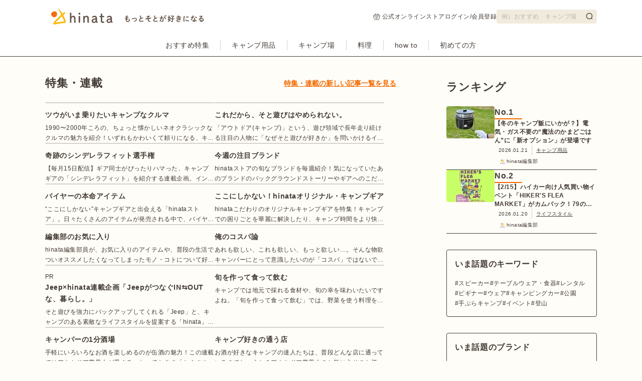

--- FILE ---
content_type: text/html; charset=utf-8
request_url: https://hinata.me/series
body_size: 16835
content:
<!DOCTYPE html><html lang="ja"><head><meta charSet="utf-8" data-next-head=""/><meta name="format-detection" content="telephone=no" data-next-head=""/><meta http-equiv="content-language" content="ja" data-next-head=""/><title data-next-head="">特集・連載一覧 | キャンプ・アウトドア情報メディアhinata</title><meta name="description" content="アウトドアメディア「hinata」に掲載している特集・連載の一覧です。人気のキャンプギアの紹介や注目の人物へのインタビューなど、気になるテーマから記事を選べます。" data-next-head=""/><meta name="keywords" content="" data-next-head=""/><meta property="og:type" content="website" data-next-head=""/><meta property="og:image" content="https://hinata.me/static/hinata_media/og_image.jpg" data-next-head=""/><meta property="og:site_name" content="キャンプ・アウトドア情報メディアhinata" data-next-head=""/><meta property="og:description" content="アウトドアメディア「hinata」に掲載している特集・連載の一覧です。人気のキャンプギアの紹介や注目の人物へのインタビューなど、気になるテーマから記事を選べます。" data-next-head=""/><meta property="og:title" content="特集・連載一覧 | キャンプ・アウトドア情報メディアhinata" data-next-head=""/><meta property="og:url" content="https://hinata.me/series" data-next-head=""/><meta name="twitter:card" content="summary_large_image" data-next-head=""/><meta name="twitter:url" content="https://hinata.me/series" data-next-head=""/><meta name="twitter:title" content="特集・連載一覧 | キャンプ・アウトドア情報メディアhinata" data-next-head=""/><meta name="twitter:description" content="アウトドアメディア「hinata」に掲載している特集・連載の一覧です。人気のキャンプギアの紹介や注目の人物へのインタビューなど、気になるテーマから記事を選べます。" data-next-head=""/><meta name="twitter:image" content="https://hinata.me/static/hinata_media/og_image.jpg" data-next-head=""/><link rel="canonical" href="https://hinata.me/series" data-next-head=""/><meta name="robots" content="max-image-preview:large" data-next-head=""/><meta name="viewport" content="width=device-width, initial-scale=1.0, minimum-scale=1.0" data-next-head=""/><link rel="manifest" href="/manifest.json" data-next-head=""/><link data-next-font="" rel="preconnect" href="/" crossorigin="anonymous"/><link rel="preload" href="/_next/static/css/250da94e06db8946.css" as="style"/><link rel="stylesheet" href="/_next/static/css/250da94e06db8946.css" data-n-g=""/><link rel="preload" href="/_next/static/css/6b5691361b9f805f.css" as="style"/><link rel="stylesheet" href="/_next/static/css/6b5691361b9f805f.css" data-n-p=""/><noscript data-n-css=""></noscript><script defer="" nomodule="" src="/_next/static/chunks/polyfills-42372ed130431b0a.js"></script><script id="admanager-script" async="" src="https://securepubads.g.doubleclick.net/tag/js/gpt.js" defer="" data-nscript="beforeInteractive"></script><script id="flux-hinata-script" async="" src="https://flux-cdn.com/client/vivit/hinata.min.js" defer="" data-nscript="beforeInteractive"></script><script src="/static/js/adsystem.js" defer="" data-nscript="beforeInteractive"></script><script src="/static/js/facebook_pixel.js" defer="" data-nscript="beforeInteractive"></script><script src="/_next/static/chunks/webpack-b3243ee10ef7d75f.js" defer=""></script><script src="/_next/static/chunks/framework-3522b0d93c8e64f4.js" defer=""></script><script src="/_next/static/chunks/main-4ac1f806dc6044a7.js" defer=""></script><script src="/_next/static/chunks/pages/_app-9f9e05cb80711f00.js" defer=""></script><script src="/_next/static/chunks/7e42aecb-dd7c443905fb1b21.js" defer=""></script><script src="/_next/static/chunks/603-518391e102d65777.js" defer=""></script><script src="/_next/static/chunks/278-6ab9d7eb23d79b1a.js" defer=""></script><script src="/_next/static/chunks/156-025447a91192b188.js" defer=""></script><script src="/_next/static/chunks/pages/series-82e155c5cb908600.js" defer=""></script><script src="/_next/static/kPTmpHzaq9bT4z4cF0sfs/_buildManifest.js" defer=""></script><script src="/_next/static/kPTmpHzaq9bT4z4cF0sfs/_ssgManifest.js" defer=""></script><style data-styled="" data-styled-version="6.0.7">.hKNSUO{font-size:16px;font-weight:700;line-height:150%;letter-spacing:0.04em;border-bottom:2px solid #F26900;width:55px;color:#423A34;}/*!sc*/
data-styled.g7[id="RankingNumber__StyledComponent-sc-f6r947-0"]{content:"hKNSUO,"}/*!sc*/
.gQAAt{font-size:22px;font-weight:700;line-height:130%;letter-spacing:0.04em;color:#423A34;text-align:left;}/*!sc*/
.cjfzws{font-size:16px;font-weight:700;line-height:150%;letter-spacing:0.04em;color:#423A34;text-align:left;}/*!sc*/
data-styled.g10[id="Title__StyledComponent-sc-13qnfuj-0"]{content:"gQAAt,cjfzws,"}/*!sc*/
.fJCLLt{display:flex;flex-direction:column;row-gap:8px;background:#fff;border:1px solid #D6D1CE;border-radius:4px;padding-bottom:7px;text-align:center;}/*!sc*/
.fJCLLt >.illustration{position:relative;line-height:1;}/*!sc*/
.fJCLLt >.name{font-size:10px;font-weight:500;line-height:170%;letter-spacing:0.04em;text-decoration:underline;display:inline-flex;justify-content:center;align-items:center;column-gap:4px;}/*!sc*/
.fJCLLt >.name svg{width:14px;height:14px;stroke:#423A34;stroke-width:1.5px;}/*!sc*/
data-styled.g13[id="HinataServicePanel__StyledComponent-sc-16d0qsc-0"]{content:"fJCLLt,"}/*!sc*/
.dNSHFY{font-size:12px;font-weight:500;line-height:170%;letter-spacing:0.04em;position:relative;color:#423A34;text-decoration:none;white-space:nowrap;}/*!sc*/
.dNSHFY::before{content:"#";}/*!sc*/
data-styled.g15[id="Tag__StyledComponent-sc-oq1cw2-0"]{content:"dNSHFY,"}/*!sc*/
.jSxHvC{font-size:12px;font-weight:500;line-height:170%;letter-spacing:0.04em;width:100%;padding:32px 0;}/*!sc*/
.jSxHvC >ul{padding:6px 0;display:flex;flex-wrap:nowrap;overflow-x:scroll;width:100%;}/*!sc*/
.jSxHvC >ul >li{color:#423A34;position:relative;display:inline-flex;justify-content:center;align-items:center;flex-shrink:0;}/*!sc*/
.jSxHvC >ul >li >a{margin:0 8px 0 8px;}/*!sc*/
.jSxHvC >ul >li:last-child>a,.jSxHvC >ul >li span{margin:0 0 0 10px;}/*!sc*/
.jSxHvC >ul >li::after{content:url(/static/hinata_media/icon_left_arrow.svg);width:16px;height:16px;display:inline-block;}/*!sc*/
.jSxHvC >ul >li:last-child::after{content:none;}/*!sc*/
data-styled.g26[id="Breadcrumbs__StyledComponent-sc-ze6br4-0"]{content:"jSxHvC,"}/*!sc*/
.dWKeiB{display:flex;justify-content:center;column-gap:8px;}/*!sc*/
.dWKeiB >li{vertical-align:top;line-height:1;}/*!sc*/
.dWKeiB >li >a{display:block;overflow:hidden;width:32px;height:32px;}/*!sc*/
.dWKeiB >li >a >img{width:100%;}/*!sc*/
data-styled.g28[id="SnsIcons__StyledComponent-sc-2vylxr-0"]{content:"dWKeiB,"}/*!sc*/
.kUmEoE{border:1px solid #423A34;border-radius:4px;background:#fffdf7;padding:16px;}/*!sc*/
.kUmEoE >.list{display:flex;flex-wrap:wrap;justify-content:flex-start;column-gap:12px;row-gap:8px;margin-top:16px;}/*!sc*/
.kUmEoE >.list >.list-item{display:inline-block;line-height:1;white-space:nowrap;}/*!sc*/
data-styled.g83[id="TagList__StyledComponent-sc-6dqfw1-0"]{content:"kUmEoE,"}/*!sc*/
.koTCyZ{position:relative;display:flex;flex-direction:column;justify-content:center;align-items:center;padding:5px 0;}/*!sc*/
.koTCyZ .categories{display:flex;list-style:none;padding:0;margin:0;}/*!sc*/
.koTCyZ .categories li{position:relative;display:flex;align-items:center;column-gap:0px;padding:10px 12px;text-align:center;}/*!sc*/
.koTCyZ .categories li >a{font-size:14px;font-weight:500;line-height:170%;letter-spacing:0.04em;color:#423A34;display:inline-flex;align-items:center;gap:4px;padding:0 10px;line-height:100%;text-decoration:none;cursor:pointer;}/*!sc*/
.koTCyZ .categories li >a .chevron-icon{transition:transform 0.2s ease;transform:rotate(180deg);padding-left:2px;}/*!sc*/
.koTCyZ .categories li >a:hover{opacity:0.6;}/*!sc*/
.koTCyZ .categories li.expanded>a .chevron-icon{transform:rotate(0deg);}/*!sc*/
.koTCyZ .categories .separator{display:flex;align-items:center;padding:0;margin:0;}/*!sc*/
.koTCyZ .categories .separator .separator-line{width:1px;height:20px;background-color:#D6D1CE;}/*!sc*/
data-styled.g107[id="Categories__StyledComponent-sc-zisbk3-0"]{content:"koTCyZ,"}/*!sc*/
.iPQODQ{font-size:12px;font-weight:500;line-height:170%;letter-spacing:0.04em;}/*!sc*/
.iPQODQ .header-nav-inner{display:flex;justify-content:center;margin:0 auto;width:1100px;}/*!sc*/
data-styled.g108[id="HeaderNav__StyledComponent-sc-1rjclgp-0"]{content:"iPQODQ,"}/*!sc*/
.eNzGQu{position:relative;}/*!sc*/
.eNzGQu input{font-size:12px;font-weight:500;line-height:170%;letter-spacing:0.04em;background:#F0EBDD;color:#423A34;padding:5px 10px;width:200px;height:28px;border-radius:4px;cursor:auto;}/*!sc*/
.eNzGQu input::-webkit-input-placeholder{color:#423A344D;}/*!sc*/
.eNzGQu input::-moz-placeholder{color:#423A344D;}/*!sc*/
.eNzGQu input:-moz-placeholder{color:#423A344D;}/*!sc*/
.eNzGQu input:-ms-input-placeholder{color:#423A344D;}/*!sc*/
.eNzGQu button{background:url(/static/materials/icons/search.svg) no-repeat 0 0;background-size:14px 14px;border:none;cursor:pointer;height:14px;position:absolute;right:8px;top:6px;width:14px;}/*!sc*/
.eNzGQu button:focus{outline:none;}/*!sc*/
data-styled.g110[id="ArticleSearchInput__StyledComponent-sc-1f09baz-0"]{content:"eNzGQu,"}/*!sc*/
.SAhlc{font-size:14px;font-weight:500;line-height:170%;letter-spacing:0.04em;display:flex;column-gap:16px;justify-content:flex-start;}/*!sc*/
.SAhlc a:hover{opacity:0.6;}/*!sc*/
data-styled.g141[id="categories__StyledComponent-sc-1cb7zh-0"]{content:"SAhlc,"}/*!sc*/
.boFzoH{font-size:12px;font-weight:500;line-height:170%;letter-spacing:0.04em;margin-top:16px;display:flex;flex-direction:column;width:550px;}/*!sc*/
.boFzoH >ul{text-align:left;}/*!sc*/
.boFzoH >ul >li{display:inline;padding-right:10px;border-right:1px solid #423A34;}/*!sc*/
.boFzoH >ul >li:not(:first-child){padding-left:10px;}/*!sc*/
.boFzoH >ul >li:last-child{padding-right:0;border:none;}/*!sc*/
.boFzoH >ul >li a:hover{opacity:0.6;}/*!sc*/
data-styled.g142[id="about__StyledComponent-sc-whw256-0"]{content:"boFzoH,"}/*!sc*/
.jDcPNi{color:#fff;background:#423A34;width:100%;padding:24px 0;}/*!sc*/
.jDcPNi >.logo{text-align:center;}/*!sc*/
.jDcPNi >.logo >a:hover{opacity:0.6;}/*!sc*/
.jDcPNi >ul{display:flex;justify-content:center;column-gap:24px;margin-top:16px;}/*!sc*/
.jDcPNi >ul >li{line-height:1;}/*!sc*/
.jDcPNi >ul >li >a{font-size:12px;font-weight:500;line-height:170%;letter-spacing:0.04em;}/*!sc*/
.jDcPNi >ul >li >a:hover{opacity:0.6;}/*!sc*/
.jDcPNi >p{font-size:12px;font-weight:500;line-height:170%;letter-spacing:0.04em;margin-top:16px;text-align:center;}/*!sc*/
data-styled.g143[id="bottom__StyledComponent-sc-1hzuq6j-0"]{content:"jDcPNi,"}/*!sc*/
.jxcIpu{padding:24px 10px;border:1px solid #423A34;background-color:#fffdf7;border-radius:4px;}/*!sc*/
.jxcIpu >.title{padding-bottom:7px;border-bottom:1px solid #423A34;text-align:center;line-height:1;}/*!sc*/
.jxcIpu >.title >.lead{font-size:14px;font-weight:700;line-height:170%;letter-spacing:0.04em;margin-top:4px;color:#f26d14;}/*!sc*/
.jxcIpu >.services{display:flex;flex-wrap:wrap;gap:8px;justify-content:center;padding:24px 0 0;}/*!sc*/
.jxcIpu >.services >li{width:calc(50% - 4px);}/*!sc*/
.jxcIpu >.services >li a:hover{opacity:0.6;}/*!sc*/
data-styled.g158[id="WhatHinataCanDo__StyledComponent-sc-f79rte-0"]{content:"jxcIpu,"}/*!sc*/
.khxzkd{font-size:10px;font-weight:500;line-height:170%;letter-spacing:0.04em;display:flex;flex-wrap:wrap;color:#423A34;}/*!sc*/
.khxzkd >.item{padding:2px 8px 2px 0;}/*!sc*/
.khxzkd >.item+.item{padding-left:8px;border-left:1px solid;border-left-color:#D6D1CE;}/*!sc*/
.khxzkd >a{text-decoration:underline;}/*!sc*/
data-styled.g163[id="InfoList__StyledComponent-sc-xcutpz-0"]{content:"khxzkd,"}/*!sc*/
.dYiWwh{color:#423A34;}/*!sc*/
.dYiWwh >.series-link{position:relative;width:100%;display:flex;flex-direction:column;}/*!sc*/
.dYiWwh >.series-link:hover>.series-img{opacity:0.6;}/*!sc*/
.dYiWwh >.series-link >.series-img{aspect-ratio:3/2;position:relative;border:1px solid #D6D1CE;border-radius:4px;margin-bottom:12px;}/*!sc*/
.dYiWwh >.series-link >.series-img >img{object-fit:cover;object-position:center;}/*!sc*/
.dYiWwh >.series-link >.title{font-size:14px;font-weight:700;line-height:170%;letter-spacing:0.04em;display:-webkit-box;overflow:hidden;-webkit-box-orient:vertical;-webkit-line-clamp:2;-moz-line-clamp:2;text-overflow:ellipsis;margin-bottom:4px;}/*!sc*/
.dYiWwh >.series-link >.pr{font-size:12px;font-weight:500;line-height:170%;letter-spacing:0.04em;}/*!sc*/
.dYiWwh >.series-link >.description{font-size:12px;font-weight:500;line-height:170%;letter-spacing:0.04em;display:-webkit-box;overflow:hidden;-webkit-box-orient:vertical;-webkit-line-clamp:2;-moz-line-clamp:2;text-overflow:ellipsis;}/*!sc*/
.dYiWwh >.series-link >.new-icon{position:absolute;top:-12px;left:-12px;}/*!sc*/
data-styled.g169[id="SeriesListItem__StyledComponent-sc-w5ip91-0"]{content:"dYiWwh,"}/*!sc*/
.jrqHlF{display:flex;align-items:center;justify-content:center;column-gap:16px;}/*!sc*/
.jrqHlF >li{font-size:16px;font-weight:700;line-height:150%;letter-spacing:0.04em;display:flex;justify-content:center;min-width:30px;color:#423A34;}/*!sc*/
.jrqHlF >li.active{color:#f26d14;}/*!sc*/
.jrqHlF >li.prev,.jrqHlF >li.next{min-width:auto;line-height:1;}/*!sc*/
.jrqHlF >li.prev svg,.jrqHlF >li.next svg{stroke:#423A34;stroke-width:2px;}/*!sc*/
.jrqHlF >li.prev.disabled svg,.jrqHlF >li.next.disabled svg{stroke:#423A344D;stroke-width:2px;}/*!sc*/
.jrqHlF >li.prev svg{transform:rotate(180deg);}/*!sc*/
.jrqHlF >li a{display:inline-block;width:100%;text-align:center;}/*!sc*/
.jrqHlF >li a:hover{opacity:0.6;}/*!sc*/
data-styled.g171[id="NumericPagination__StyledComponent-sc-1v9i2r6-0"]{content:"jrqHlF,"}/*!sc*/
.iBKjpy{color:#423A34;display:flex;justify-content:center;column-gap:80px;width:1100px;padding-bottom:46px;}/*!sc*/
.iBKjpy >.left{display:flex;flex-direction:column;row-gap:16px;}/*!sc*/
.iBKjpy >.left >a{display:block;}/*!sc*/
.iBKjpy >.left >a:hover{opacity:0.6;}/*!sc*/
.iBKjpy >.left >.links a:hover{opacity:0.6;}/*!sc*/
.iBKjpy >.left >.app{display:flex;column-gap:8px;}/*!sc*/
.iBKjpy >.left >.app >li{height:24px;}/*!sc*/
.iBKjpy >.right{display:flex;flex-direction:column;}/*!sc*/
data-styled.g189[id="top__StyledComponent-sc-1lrhrj5-0"]{content:"iBKjpy,"}/*!sc*/
.iZKZyy{color:#423A34;background:#fffdf7;padding-top:30px;display:flex;flex-direction:column;align-items:center;}/*!sc*/
data-styled.g190[id="Footer__StyledComponent-sc-1x7wgwq-0"]{content:"iZKZyy,"}/*!sc*/
.jiiRZj{width:1100px;padding:15px 0 30px;margin:0 auto;}/*!sc*/
data-styled.g191[id="Layout__StyledComponent-sc-1dwhqk2-0"]{content:"jiiRZj,"}/*!sc*/
.kVbofB >.title-container{display:flex;align-items:center;justify-content:space-between;margin-bottom:24px;}/*!sc*/
.kVbofB >.title-container .styled-link{text-decoration:underline;color:#F26900;font-size:14px;font-weight:bold;}/*!sc*/
.kVbofB >.title-container .styled-link:hover{opacity:0.8;}/*!sc*/
.kVbofB >ul.series-list{display:flex;flex-wrap:wrap;column-gap:24px;row-gap:40px;margin-bottom:32px;padding-bottom:40px;border-bottom:solid 1px #423A34;}/*!sc*/
.kVbofB >ul.series-list >li.list-item{width:calc(50% - 12px);}/*!sc*/
data-styled.g194[id="SeriesList__StyledComponent-sc-1du1yab-0"]{content:"kVbofB,"}/*!sc*/
.fDYKEn >h2{margin-bottom:24px;}/*!sc*/
.fDYKEn >ul{display:flex;flex-direction:column;flex-wrap:wrap;row-gap:16px;}/*!sc*/
.fDYKEn >ul >li{border-bottom:1px solid #423A34;display:flex;flex-wrap:wrap;row-gap:4px;padding-bottom:8px;}/*!sc*/
.fDYKEn >ul >li >.article-link{position:relative;width:100%;display:flex;column-gap:8px;}/*!sc*/
.fDYKEn >ul >li >.article-link >.img{width:96px;min-width:96px;max-width:96px;height:64px;aspect-ratio:3/2;position:relative;}/*!sc*/
.fDYKEn >ul >li >.article-link >.img img{border-radius:4px;object-fit:cover;object-position:center;}/*!sc*/
.fDYKEn >ul >li >.article-link >.titles{min-height:64px;width:auto;}/*!sc*/
.fDYKEn >ul >li >.article-link >.titles >.title{font-size:14px;font-weight:400;line-height:140%;letter-spacing:0.04em;overflow:hidden;text-overflow:ellipsis;display:-webkit-box;-webkit-box-orient:vertical;-webkit-line-clamp:3;-moz-line-clamp:3;font-size:12px;font-weight:600;line-height:17px;letter-spacing:0.04em;color:#423A34;}/*!sc*/
.fDYKEn >ul >li >.article-link >.new-icon{position:absolute;top:-12px;left:-12px;}/*!sc*/
.fDYKEn >ul >li >.article-info{margin-left:calc(96px + 8px);}/*!sc*/
.fDYKEn >ul >li >.article-info >.writer{display:flex;align-items:center;margin-top:4px;column-gap:8px;}/*!sc*/
.fDYKEn >ul >li >.article-info >.writer img{border-radius:50%;}/*!sc*/
.fDYKEn >ul >li >.article-info >.writer >.writer-name{font-size:12px;font-weight:500;line-height:170%;letter-spacing:0.04em;color:#423A34;font-size:10px;line-height:140%;}/*!sc*/
data-styled.g207[id="ArticleRanking__StyledComponent-sc-slazy4-0"]{content:"fDYKEn,"}/*!sc*/
.iVMgFE:hover{opacity:0.6;}/*!sc*/
data-styled.g229[id="logo__StyledComponent-sc-1bdybp0-0"]{content:"iVMgFE,"}/*!sc*/
.lBclp{display:flex;justify-content:center;align-items:center;}/*!sc*/
.lBclp >ul{display:flex;column-gap:40px;align-items:center;}/*!sc*/
.lBclp >ul >li{display:flex;align-items:center;}/*!sc*/
.lBclp >ul >li:hover{opacity:0.6;}/*!sc*/
.lBclp >ul >li >.header-info-hinatastore >a{display:flex;align-items:center;}/*!sc*/
.lBclp >ul >li >.header-info-hinatastore >a >img{margin-right:4px;}/*!sc*/
.lBclp >ul >li >.header-info-user >a{display:flex;align-items:center;}/*!sc*/
.lBclp >ul >li >.header-info-user >a >.user-name{display:inline-block;}/*!sc*/
.lBclp >ul >li >.header-info-user >a >.user-image{width:24px;height:24px;margin-right:7px;}/*!sc*/
.lBclp >ul >li >.header-info-user >a >.user-image img{display:block;border-radius:12px;}/*!sc*/
data-styled.g245[id="info__StyledComponent-sc-1118sa3-0"]{content:"lBclp,"}/*!sc*/
.iwjSxb{font-size:12px;font-weight:500;line-height:170%;letter-spacing:0.04em;color:#423A34;background:#fff;border-bottom:1px solid #423A34;min-width:1100px;position:relative;z-index:var(--z-index-header);}/*!sc*/
.iwjSxb >.top{background:#fff;background-size:25px 4px;padding:10px 0 12px;position:relative;z-index:1;}/*!sc*/
.iwjSxb >.top >.inner{display:flex;align-items:center;justify-content:space-between;margin:0 auto;width:1100px;}/*!sc*/
.iwjSxb >.top .left-box{padding:7px 12px;}/*!sc*/
.iwjSxb >.top .right-box{display:flex;column-gap:40px;}/*!sc*/
data-styled.g246[id="Header__StyledComponent-sc-oazzi0-0"]{content:"iwjSxb,"}/*!sc*/
.jUBKhu{display:flex;justify-content:space-between;}/*!sc*/
data-styled.g297[id="series__Container-sc-1f25bra-0"]{content:"jUBKhu,"}/*!sc*/
.gdwuNf{width:700px;}/*!sc*/
data-styled.g298[id="series__Main-sc-1f25bra-1"]{content:"gdwuNf,"}/*!sc*/
.ftEERR{width:300px;}/*!sc*/
data-styled.g299[id="series__Aside-sc-1f25bra-2"]{content:"ftEERR,"}/*!sc*/
.dmRLmX{margin-top:24px;margin-bottom:40px;margin-left:0px;margin-right:0px;}/*!sc*/
.cGUlNx{margin-top:32px;margin-bottom:32px;margin-left:0px;margin-right:0px;}/*!sc*/
.ekdRhg{margin-top:0px;margin-bottom:32px;margin-left:0px;margin-right:0px;}/*!sc*/
data-styled.g300[id="series__Wrapper-sc-1f25bra-3"]{content:"dmRLmX,cGUlNx,ekdRhg,"}/*!sc*/
</style></head><body><div id="__next"><script id="adsense-script" async="" src="https://pagead2.googlesyndication.com/pagead/js/adsbygoogle.js?client=ca-pub-3137235746833261" crossorigin="anonymous"></script><header class="Header__StyledComponent-sc-oazzi0-0 iwjSxb"><div class="top"><div class="inner"><div class="left-box"><a class="logo__StyledComponent-sc-1bdybp0-0 iVMgFE header-app-link" href="/" rel="noreferrer" aria-label="Home"><img alt="キャンプ・アウトドア情報メディア | hinata〜もっとそとが好きになる〜" loading="eager" width="305" height="32" decoding="async" data-nimg="1" style="color:transparent" src="/static/hinata_media/logo_tagline.svg"/></a></div><div class="right-box"><div class="info__StyledComponent-sc-1118sa3-0 lBclp"></div><div class="ArticleSearchInput__StyledComponent-sc-1f09baz-0 eNzGQu"><form action="/search/article" accept-charset="UTF-8" method="get"><input type="text" aria-label="検索フォーム" placeholder="例）おすすめ　キャンプ場" name="q" id="search"/><button type="submit" aria-label="検索する"></button></form></div></div></div></div><nav class="HeaderNav__StyledComponent-sc-1rjclgp-0 iPQODQ"><div class="header-nav-inner"><div class="Categories__StyledComponent-sc-zisbk3-0 koTCyZ"><ul class="categories"><li class="header-nav-series"><a href="/tag/feature/article" class="gtm_headermenu_series">おすすめ特集</a></li><li class="separator"><div class="separator-line"></div></li><li class="header-nav-camp_item"><a href="/camp_item" class="gtm_headermenu_camp_item">キャンプ用品</a></li><li class="separator"><div class="separator-line"></div></li><li class="header-nav-camp_site"><a href="/camp_site" class="gtm_headermenu_camp_site">キャンプ場</a></li><li class="separator"><div class="separator-line"></div></li><li class="header-nav-camp_cooking"><a href="/camp_cooking" class="gtm_headermenu_camp_cooking">料理</a></li><li class="separator"><div class="separator-line"></div></li><li class="header-nav-know_how"><a href="/know_how" class="gtm_headermenu_know_how">how to</a></li><li class="separator"><div class="separator-line"></div></li><li class="header-nav-beginner"><a href="/beginner" class="gtm_headermenu_beginner">初めての方</a></li></ul></div></div></nav></header><div class="Layout__StyledComponent-sc-1dwhqk2-0 jiiRZj"><div class="series__Container-sc-1f25bra-0 jUBKhu"><main class="series__Main-sc-1f25bra-1 gdwuNf"><div top="24" bottom="40" class="series__Wrapper-sc-1f25bra-3 dmRLmX"><div class="SeriesList__StyledComponent-sc-1du1yab-0 kVbofB"><div class="title-container"><h2 class="Title__StyledComponent-sc-13qnfuj-0 gQAAt">特集・連載</h2><a href="series/new" class="styled-link">特集・連載の新しい記事一覧を見る</a></div><ul class="series-list"><li class="list-item"><div class="SeriesListItem__StyledComponent-sc-w5ip91-0 dYiWwh"><a class="series-link gtm_feature_list" data-index="1" href="/series/71"><div class="series-img"><img alt="" loading="lazy" decoding="async" data-nimg="fill" style="position:absolute;height:100%;width:100%;left:0;top:0;right:0;bottom:0;color:transparent" sizes="336px" srcSet="https://p1-16efdeae.imageflux.jp/w=16,q=75,f=webp:auto/series/image/71/01.jpeg 16w, https://p1-16efdeae.imageflux.jp/w=32,q=75,f=webp:auto/series/image/71/01.jpeg 32w, https://p1-16efdeae.imageflux.jp/w=48,q=75,f=webp:auto/series/image/71/01.jpeg 48w, https://p1-16efdeae.imageflux.jp/w=64,q=75,f=webp:auto/series/image/71/01.jpeg 64w, https://p1-16efdeae.imageflux.jp/w=96,q=75,f=webp:auto/series/image/71/01.jpeg 96w, https://p1-16efdeae.imageflux.jp/w=128,q=75,f=webp:auto/series/image/71/01.jpeg 128w, https://p1-16efdeae.imageflux.jp/w=256,q=75,f=webp:auto/series/image/71/01.jpeg 256w, https://p1-16efdeae.imageflux.jp/w=384,q=75,f=webp:auto/series/image/71/01.jpeg 384w, https://p1-16efdeae.imageflux.jp/w=640,q=75,f=webp:auto/series/image/71/01.jpeg 640w, https://p1-16efdeae.imageflux.jp/w=750,q=75,f=webp:auto/series/image/71/01.jpeg 750w, https://p1-16efdeae.imageflux.jp/w=828,q=75,f=webp:auto/series/image/71/01.jpeg 828w, https://p1-16efdeae.imageflux.jp/w=1080,q=75,f=webp:auto/series/image/71/01.jpeg 1080w, https://p1-16efdeae.imageflux.jp/w=1200,q=75,f=webp:auto/series/image/71/01.jpeg 1200w, https://p1-16efdeae.imageflux.jp/w=1920,q=75,f=webp:auto/series/image/71/01.jpeg 1920w, https://p1-16efdeae.imageflux.jp/w=2048,q=75,f=webp:auto/series/image/71/01.jpeg 2048w, https://p1-16efdeae.imageflux.jp/w=3840,q=75,f=webp:auto/series/image/71/01.jpeg 3840w" src="https://p1-16efdeae.imageflux.jp/w=3840,q=75,f=webp:auto/series/image/71/01.jpeg"/></div><p class="title">ツウがいま乗りたいキャンプなクルマ</p><p class="description">1990〜2000年ころの、ちょっと懐かしいネオクラシックなクルマの魅力を紹介！いずれもかわいくて頼りになる、キャンプに乗っていきたい名車ばかりです。</p></a></div></li><li class="list-item"><div class="SeriesListItem__StyledComponent-sc-w5ip91-0 dYiWwh"><a class="series-link gtm_feature_list" data-index="2" href="/series/45"><div class="series-img"><img alt="" loading="lazy" decoding="async" data-nimg="fill" style="position:absolute;height:100%;width:100%;left:0;top:0;right:0;bottom:0;color:transparent" sizes="336px" srcSet="https://p1-16efdeae.imageflux.jp/w=16,q=75,f=webp:auto/series/image/45/soto_tokushu.png 16w, https://p1-16efdeae.imageflux.jp/w=32,q=75,f=webp:auto/series/image/45/soto_tokushu.png 32w, https://p1-16efdeae.imageflux.jp/w=48,q=75,f=webp:auto/series/image/45/soto_tokushu.png 48w, https://p1-16efdeae.imageflux.jp/w=64,q=75,f=webp:auto/series/image/45/soto_tokushu.png 64w, https://p1-16efdeae.imageflux.jp/w=96,q=75,f=webp:auto/series/image/45/soto_tokushu.png 96w, https://p1-16efdeae.imageflux.jp/w=128,q=75,f=webp:auto/series/image/45/soto_tokushu.png 128w, https://p1-16efdeae.imageflux.jp/w=256,q=75,f=webp:auto/series/image/45/soto_tokushu.png 256w, https://p1-16efdeae.imageflux.jp/w=384,q=75,f=webp:auto/series/image/45/soto_tokushu.png 384w, https://p1-16efdeae.imageflux.jp/w=640,q=75,f=webp:auto/series/image/45/soto_tokushu.png 640w, https://p1-16efdeae.imageflux.jp/w=750,q=75,f=webp:auto/series/image/45/soto_tokushu.png 750w, https://p1-16efdeae.imageflux.jp/w=828,q=75,f=webp:auto/series/image/45/soto_tokushu.png 828w, https://p1-16efdeae.imageflux.jp/w=1080,q=75,f=webp:auto/series/image/45/soto_tokushu.png 1080w, https://p1-16efdeae.imageflux.jp/w=1200,q=75,f=webp:auto/series/image/45/soto_tokushu.png 1200w, https://p1-16efdeae.imageflux.jp/w=1920,q=75,f=webp:auto/series/image/45/soto_tokushu.png 1920w, https://p1-16efdeae.imageflux.jp/w=2048,q=75,f=webp:auto/series/image/45/soto_tokushu.png 2048w, https://p1-16efdeae.imageflux.jp/w=3840,q=75,f=webp:auto/series/image/45/soto_tokushu.png 3840w" src="https://p1-16efdeae.imageflux.jp/w=3840,q=75,f=webp:auto/series/image/45/soto_tokushu.png"/></div><p class="title">これだから、そと遊びはやめられない。</p><p class="description">「アウトドア(キャンプ)」という、遊び領域で長年走り続ける注目の人物に「なぜそと遊びが好きか」を問いかけるインタビュー連載。</p></a></div></li><li class="list-item"><div class="SeriesListItem__StyledComponent-sc-w5ip91-0 dYiWwh"><a class="series-link gtm_feature_list" data-index="3" href="/series/33"><div class="series-img"><img alt="" loading="lazy" decoding="async" data-nimg="fill" style="position:absolute;height:100%;width:100%;left:0;top:0;right:0;bottom:0;color:transparent" sizes="336px" srcSet="https://p1-16efdeae.imageflux.jp/w=16,q=75,f=webp:auto/series/image/33/33.png 16w, https://p1-16efdeae.imageflux.jp/w=32,q=75,f=webp:auto/series/image/33/33.png 32w, https://p1-16efdeae.imageflux.jp/w=48,q=75,f=webp:auto/series/image/33/33.png 48w, https://p1-16efdeae.imageflux.jp/w=64,q=75,f=webp:auto/series/image/33/33.png 64w, https://p1-16efdeae.imageflux.jp/w=96,q=75,f=webp:auto/series/image/33/33.png 96w, https://p1-16efdeae.imageflux.jp/w=128,q=75,f=webp:auto/series/image/33/33.png 128w, https://p1-16efdeae.imageflux.jp/w=256,q=75,f=webp:auto/series/image/33/33.png 256w, https://p1-16efdeae.imageflux.jp/w=384,q=75,f=webp:auto/series/image/33/33.png 384w, https://p1-16efdeae.imageflux.jp/w=640,q=75,f=webp:auto/series/image/33/33.png 640w, https://p1-16efdeae.imageflux.jp/w=750,q=75,f=webp:auto/series/image/33/33.png 750w, https://p1-16efdeae.imageflux.jp/w=828,q=75,f=webp:auto/series/image/33/33.png 828w, https://p1-16efdeae.imageflux.jp/w=1080,q=75,f=webp:auto/series/image/33/33.png 1080w, https://p1-16efdeae.imageflux.jp/w=1200,q=75,f=webp:auto/series/image/33/33.png 1200w, https://p1-16efdeae.imageflux.jp/w=1920,q=75,f=webp:auto/series/image/33/33.png 1920w, https://p1-16efdeae.imageflux.jp/w=2048,q=75,f=webp:auto/series/image/33/33.png 2048w, https://p1-16efdeae.imageflux.jp/w=3840,q=75,f=webp:auto/series/image/33/33.png 3840w" src="https://p1-16efdeae.imageflux.jp/w=3840,q=75,f=webp:auto/series/image/33/33.png"/></div><p class="title">奇跡のシンデレラフィット選手権</p><p class="description">【毎月15日配信】ギア同士がぴったりハマった、キャンプギアの「シンデレラフィット」を紹介する連載企画。インスタグラムで見つけた、キャンパーが実践する画期的な組合わせをピックアップして紹介します。</p></a></div></li><li class="list-item"><div class="SeriesListItem__StyledComponent-sc-w5ip91-0 dYiWwh"><a class="series-link gtm_feature_list" data-index="4" href="/series/66"><div class="series-img"><img alt="" loading="lazy" decoding="async" data-nimg="fill" style="position:absolute;height:100%;width:100%;left:0;top:0;right:0;bottom:0;color:transparent" sizes="336px" srcSet="https://p1-16efdeae.imageflux.jp/w=16,q=75,f=webp:auto/series/image/66/brandoftheweek_kanban.png 16w, https://p1-16efdeae.imageflux.jp/w=32,q=75,f=webp:auto/series/image/66/brandoftheweek_kanban.png 32w, https://p1-16efdeae.imageflux.jp/w=48,q=75,f=webp:auto/series/image/66/brandoftheweek_kanban.png 48w, https://p1-16efdeae.imageflux.jp/w=64,q=75,f=webp:auto/series/image/66/brandoftheweek_kanban.png 64w, https://p1-16efdeae.imageflux.jp/w=96,q=75,f=webp:auto/series/image/66/brandoftheweek_kanban.png 96w, https://p1-16efdeae.imageflux.jp/w=128,q=75,f=webp:auto/series/image/66/brandoftheweek_kanban.png 128w, https://p1-16efdeae.imageflux.jp/w=256,q=75,f=webp:auto/series/image/66/brandoftheweek_kanban.png 256w, https://p1-16efdeae.imageflux.jp/w=384,q=75,f=webp:auto/series/image/66/brandoftheweek_kanban.png 384w, https://p1-16efdeae.imageflux.jp/w=640,q=75,f=webp:auto/series/image/66/brandoftheweek_kanban.png 640w, https://p1-16efdeae.imageflux.jp/w=750,q=75,f=webp:auto/series/image/66/brandoftheweek_kanban.png 750w, https://p1-16efdeae.imageflux.jp/w=828,q=75,f=webp:auto/series/image/66/brandoftheweek_kanban.png 828w, https://p1-16efdeae.imageflux.jp/w=1080,q=75,f=webp:auto/series/image/66/brandoftheweek_kanban.png 1080w, https://p1-16efdeae.imageflux.jp/w=1200,q=75,f=webp:auto/series/image/66/brandoftheweek_kanban.png 1200w, https://p1-16efdeae.imageflux.jp/w=1920,q=75,f=webp:auto/series/image/66/brandoftheweek_kanban.png 1920w, https://p1-16efdeae.imageflux.jp/w=2048,q=75,f=webp:auto/series/image/66/brandoftheweek_kanban.png 2048w, https://p1-16efdeae.imageflux.jp/w=3840,q=75,f=webp:auto/series/image/66/brandoftheweek_kanban.png 3840w" src="https://p1-16efdeae.imageflux.jp/w=3840,q=75,f=webp:auto/series/image/66/brandoftheweek_kanban.png"/></div><p class="title">今週の注目ブランド</p><p class="description">hinataストアの旬なブランドを毎週紹介！気になっていたあのブランドのバックグラウンドストーリーやギアへのこだわりを掘り下げます。</p></a></div></li><li class="list-item"><div class="SeriesListItem__StyledComponent-sc-w5ip91-0 dYiWwh"><a class="series-link gtm_feature_list" data-index="5" href="/series/64"><div class="series-img"><img alt="" loading="lazy" decoding="async" data-nimg="fill" style="position:absolute;height:100%;width:100%;left:0;top:0;right:0;bottom:0;color:transparent" sizes="336px" srcSet="https://p1-16efdeae.imageflux.jp/w=16,q=75,f=webp:auto/series/image/64/%E3%82%B9%E3%82%AF%E3%83%AA%E3%83%BC%E3%83%B3%E3%82%B7%E3%83%A7%E3%83%83%E3%83%88_2024-02-02_19.54.18.png 16w, https://p1-16efdeae.imageflux.jp/w=32,q=75,f=webp:auto/series/image/64/%E3%82%B9%E3%82%AF%E3%83%AA%E3%83%BC%E3%83%B3%E3%82%B7%E3%83%A7%E3%83%83%E3%83%88_2024-02-02_19.54.18.png 32w, https://p1-16efdeae.imageflux.jp/w=48,q=75,f=webp:auto/series/image/64/%E3%82%B9%E3%82%AF%E3%83%AA%E3%83%BC%E3%83%B3%E3%82%B7%E3%83%A7%E3%83%83%E3%83%88_2024-02-02_19.54.18.png 48w, https://p1-16efdeae.imageflux.jp/w=64,q=75,f=webp:auto/series/image/64/%E3%82%B9%E3%82%AF%E3%83%AA%E3%83%BC%E3%83%B3%E3%82%B7%E3%83%A7%E3%83%83%E3%83%88_2024-02-02_19.54.18.png 64w, https://p1-16efdeae.imageflux.jp/w=96,q=75,f=webp:auto/series/image/64/%E3%82%B9%E3%82%AF%E3%83%AA%E3%83%BC%E3%83%B3%E3%82%B7%E3%83%A7%E3%83%83%E3%83%88_2024-02-02_19.54.18.png 96w, https://p1-16efdeae.imageflux.jp/w=128,q=75,f=webp:auto/series/image/64/%E3%82%B9%E3%82%AF%E3%83%AA%E3%83%BC%E3%83%B3%E3%82%B7%E3%83%A7%E3%83%83%E3%83%88_2024-02-02_19.54.18.png 128w, https://p1-16efdeae.imageflux.jp/w=256,q=75,f=webp:auto/series/image/64/%E3%82%B9%E3%82%AF%E3%83%AA%E3%83%BC%E3%83%B3%E3%82%B7%E3%83%A7%E3%83%83%E3%83%88_2024-02-02_19.54.18.png 256w, https://p1-16efdeae.imageflux.jp/w=384,q=75,f=webp:auto/series/image/64/%E3%82%B9%E3%82%AF%E3%83%AA%E3%83%BC%E3%83%B3%E3%82%B7%E3%83%A7%E3%83%83%E3%83%88_2024-02-02_19.54.18.png 384w, https://p1-16efdeae.imageflux.jp/w=640,q=75,f=webp:auto/series/image/64/%E3%82%B9%E3%82%AF%E3%83%AA%E3%83%BC%E3%83%B3%E3%82%B7%E3%83%A7%E3%83%83%E3%83%88_2024-02-02_19.54.18.png 640w, https://p1-16efdeae.imageflux.jp/w=750,q=75,f=webp:auto/series/image/64/%E3%82%B9%E3%82%AF%E3%83%AA%E3%83%BC%E3%83%B3%E3%82%B7%E3%83%A7%E3%83%83%E3%83%88_2024-02-02_19.54.18.png 750w, https://p1-16efdeae.imageflux.jp/w=828,q=75,f=webp:auto/series/image/64/%E3%82%B9%E3%82%AF%E3%83%AA%E3%83%BC%E3%83%B3%E3%82%B7%E3%83%A7%E3%83%83%E3%83%88_2024-02-02_19.54.18.png 828w, https://p1-16efdeae.imageflux.jp/w=1080,q=75,f=webp:auto/series/image/64/%E3%82%B9%E3%82%AF%E3%83%AA%E3%83%BC%E3%83%B3%E3%82%B7%E3%83%A7%E3%83%83%E3%83%88_2024-02-02_19.54.18.png 1080w, https://p1-16efdeae.imageflux.jp/w=1200,q=75,f=webp:auto/series/image/64/%E3%82%B9%E3%82%AF%E3%83%AA%E3%83%BC%E3%83%B3%E3%82%B7%E3%83%A7%E3%83%83%E3%83%88_2024-02-02_19.54.18.png 1200w, https://p1-16efdeae.imageflux.jp/w=1920,q=75,f=webp:auto/series/image/64/%E3%82%B9%E3%82%AF%E3%83%AA%E3%83%BC%E3%83%B3%E3%82%B7%E3%83%A7%E3%83%83%E3%83%88_2024-02-02_19.54.18.png 1920w, https://p1-16efdeae.imageflux.jp/w=2048,q=75,f=webp:auto/series/image/64/%E3%82%B9%E3%82%AF%E3%83%AA%E3%83%BC%E3%83%B3%E3%82%B7%E3%83%A7%E3%83%83%E3%83%88_2024-02-02_19.54.18.png 2048w, https://p1-16efdeae.imageflux.jp/w=3840,q=75,f=webp:auto/series/image/64/%E3%82%B9%E3%82%AF%E3%83%AA%E3%83%BC%E3%83%B3%E3%82%B7%E3%83%A7%E3%83%83%E3%83%88_2024-02-02_19.54.18.png 3840w" src="https://p1-16efdeae.imageflux.jp/w=3840,q=75,f=webp:auto/series/image/64/%E3%82%B9%E3%82%AF%E3%83%AA%E3%83%BC%E3%83%B3%E3%82%B7%E3%83%A7%E3%83%83%E3%83%88_2024-02-02_19.54.18.png"/></div><p class="title">バイヤーの本命アイテム</p><p class="description">“ここにしかない”キャンプギアと出会える「hinataストア」。日々たくさんのアイテムが発売される中で、バイヤーが「完売必至！」「間違いなく売れる！」とおすすめする珠玉の逸品を紹介します。</p></a></div></li><li class="list-item"><div class="SeriesListItem__StyledComponent-sc-w5ip91-0 dYiWwh"><a class="series-link gtm_feature_list" data-index="6" href="/series/73"><div class="series-img"><img alt="" loading="lazy" decoding="async" data-nimg="fill" style="position:absolute;height:100%;width:100%;left:0;top:0;right:0;bottom:0;color:transparent" sizes="336px" srcSet="https://p1-16efdeae.imageflux.jp/w=16,q=75,f=webp:auto/series/image/73/pb_eyecatch_1018.png 16w, https://p1-16efdeae.imageflux.jp/w=32,q=75,f=webp:auto/series/image/73/pb_eyecatch_1018.png 32w, https://p1-16efdeae.imageflux.jp/w=48,q=75,f=webp:auto/series/image/73/pb_eyecatch_1018.png 48w, https://p1-16efdeae.imageflux.jp/w=64,q=75,f=webp:auto/series/image/73/pb_eyecatch_1018.png 64w, https://p1-16efdeae.imageflux.jp/w=96,q=75,f=webp:auto/series/image/73/pb_eyecatch_1018.png 96w, https://p1-16efdeae.imageflux.jp/w=128,q=75,f=webp:auto/series/image/73/pb_eyecatch_1018.png 128w, https://p1-16efdeae.imageflux.jp/w=256,q=75,f=webp:auto/series/image/73/pb_eyecatch_1018.png 256w, https://p1-16efdeae.imageflux.jp/w=384,q=75,f=webp:auto/series/image/73/pb_eyecatch_1018.png 384w, https://p1-16efdeae.imageflux.jp/w=640,q=75,f=webp:auto/series/image/73/pb_eyecatch_1018.png 640w, https://p1-16efdeae.imageflux.jp/w=750,q=75,f=webp:auto/series/image/73/pb_eyecatch_1018.png 750w, https://p1-16efdeae.imageflux.jp/w=828,q=75,f=webp:auto/series/image/73/pb_eyecatch_1018.png 828w, https://p1-16efdeae.imageflux.jp/w=1080,q=75,f=webp:auto/series/image/73/pb_eyecatch_1018.png 1080w, https://p1-16efdeae.imageflux.jp/w=1200,q=75,f=webp:auto/series/image/73/pb_eyecatch_1018.png 1200w, https://p1-16efdeae.imageflux.jp/w=1920,q=75,f=webp:auto/series/image/73/pb_eyecatch_1018.png 1920w, https://p1-16efdeae.imageflux.jp/w=2048,q=75,f=webp:auto/series/image/73/pb_eyecatch_1018.png 2048w, https://p1-16efdeae.imageflux.jp/w=3840,q=75,f=webp:auto/series/image/73/pb_eyecatch_1018.png 3840w" src="https://p1-16efdeae.imageflux.jp/w=3840,q=75,f=webp:auto/series/image/73/pb_eyecatch_1018.png"/></div><p class="title">ここにしかない！hinataオリジナル・キャンプギア</p><p class="description">hinataこだわりのオリジナルキャンプギアを特集！キャンプでの困りごとを華麗に解決したり、キャンプ時間をより快適にしたりできるギアがそろいます。一生の相棒になること間違いなし！</p></a></div></li><li class="list-item"><div class="SeriesListItem__StyledComponent-sc-w5ip91-0 dYiWwh"><a class="series-link gtm_feature_list" data-index="7" href="/series/46"><div class="series-img"><img alt="" loading="lazy" decoding="async" data-nimg="fill" style="position:absolute;height:100%;width:100%;left:0;top:0;right:0;bottom:0;color:transparent" sizes="336px" srcSet="https://p1-16efdeae.imageflux.jp/w=16,q=75,f=webp:auto/series/image/46/%E7%B7%A8%E9%9B%86%E9%83%A8%E3%81%AE%E3%81%8A%E6%B0%97%E3%81%AB%E5%85%A5%E3%82%8A%E3%82%A2%E3%82%A4%E3%82%AD%E3%83%A3%E3%83%83%E3%83%81.png 16w, https://p1-16efdeae.imageflux.jp/w=32,q=75,f=webp:auto/series/image/46/%E7%B7%A8%E9%9B%86%E9%83%A8%E3%81%AE%E3%81%8A%E6%B0%97%E3%81%AB%E5%85%A5%E3%82%8A%E3%82%A2%E3%82%A4%E3%82%AD%E3%83%A3%E3%83%83%E3%83%81.png 32w, https://p1-16efdeae.imageflux.jp/w=48,q=75,f=webp:auto/series/image/46/%E7%B7%A8%E9%9B%86%E9%83%A8%E3%81%AE%E3%81%8A%E6%B0%97%E3%81%AB%E5%85%A5%E3%82%8A%E3%82%A2%E3%82%A4%E3%82%AD%E3%83%A3%E3%83%83%E3%83%81.png 48w, https://p1-16efdeae.imageflux.jp/w=64,q=75,f=webp:auto/series/image/46/%E7%B7%A8%E9%9B%86%E9%83%A8%E3%81%AE%E3%81%8A%E6%B0%97%E3%81%AB%E5%85%A5%E3%82%8A%E3%82%A2%E3%82%A4%E3%82%AD%E3%83%A3%E3%83%83%E3%83%81.png 64w, https://p1-16efdeae.imageflux.jp/w=96,q=75,f=webp:auto/series/image/46/%E7%B7%A8%E9%9B%86%E9%83%A8%E3%81%AE%E3%81%8A%E6%B0%97%E3%81%AB%E5%85%A5%E3%82%8A%E3%82%A2%E3%82%A4%E3%82%AD%E3%83%A3%E3%83%83%E3%83%81.png 96w, https://p1-16efdeae.imageflux.jp/w=128,q=75,f=webp:auto/series/image/46/%E7%B7%A8%E9%9B%86%E9%83%A8%E3%81%AE%E3%81%8A%E6%B0%97%E3%81%AB%E5%85%A5%E3%82%8A%E3%82%A2%E3%82%A4%E3%82%AD%E3%83%A3%E3%83%83%E3%83%81.png 128w, https://p1-16efdeae.imageflux.jp/w=256,q=75,f=webp:auto/series/image/46/%E7%B7%A8%E9%9B%86%E9%83%A8%E3%81%AE%E3%81%8A%E6%B0%97%E3%81%AB%E5%85%A5%E3%82%8A%E3%82%A2%E3%82%A4%E3%82%AD%E3%83%A3%E3%83%83%E3%83%81.png 256w, https://p1-16efdeae.imageflux.jp/w=384,q=75,f=webp:auto/series/image/46/%E7%B7%A8%E9%9B%86%E9%83%A8%E3%81%AE%E3%81%8A%E6%B0%97%E3%81%AB%E5%85%A5%E3%82%8A%E3%82%A2%E3%82%A4%E3%82%AD%E3%83%A3%E3%83%83%E3%83%81.png 384w, https://p1-16efdeae.imageflux.jp/w=640,q=75,f=webp:auto/series/image/46/%E7%B7%A8%E9%9B%86%E9%83%A8%E3%81%AE%E3%81%8A%E6%B0%97%E3%81%AB%E5%85%A5%E3%82%8A%E3%82%A2%E3%82%A4%E3%82%AD%E3%83%A3%E3%83%83%E3%83%81.png 640w, https://p1-16efdeae.imageflux.jp/w=750,q=75,f=webp:auto/series/image/46/%E7%B7%A8%E9%9B%86%E9%83%A8%E3%81%AE%E3%81%8A%E6%B0%97%E3%81%AB%E5%85%A5%E3%82%8A%E3%82%A2%E3%82%A4%E3%82%AD%E3%83%A3%E3%83%83%E3%83%81.png 750w, https://p1-16efdeae.imageflux.jp/w=828,q=75,f=webp:auto/series/image/46/%E7%B7%A8%E9%9B%86%E9%83%A8%E3%81%AE%E3%81%8A%E6%B0%97%E3%81%AB%E5%85%A5%E3%82%8A%E3%82%A2%E3%82%A4%E3%82%AD%E3%83%A3%E3%83%83%E3%83%81.png 828w, https://p1-16efdeae.imageflux.jp/w=1080,q=75,f=webp:auto/series/image/46/%E7%B7%A8%E9%9B%86%E9%83%A8%E3%81%AE%E3%81%8A%E6%B0%97%E3%81%AB%E5%85%A5%E3%82%8A%E3%82%A2%E3%82%A4%E3%82%AD%E3%83%A3%E3%83%83%E3%83%81.png 1080w, https://p1-16efdeae.imageflux.jp/w=1200,q=75,f=webp:auto/series/image/46/%E7%B7%A8%E9%9B%86%E9%83%A8%E3%81%AE%E3%81%8A%E6%B0%97%E3%81%AB%E5%85%A5%E3%82%8A%E3%82%A2%E3%82%A4%E3%82%AD%E3%83%A3%E3%83%83%E3%83%81.png 1200w, https://p1-16efdeae.imageflux.jp/w=1920,q=75,f=webp:auto/series/image/46/%E7%B7%A8%E9%9B%86%E9%83%A8%E3%81%AE%E3%81%8A%E6%B0%97%E3%81%AB%E5%85%A5%E3%82%8A%E3%82%A2%E3%82%A4%E3%82%AD%E3%83%A3%E3%83%83%E3%83%81.png 1920w, https://p1-16efdeae.imageflux.jp/w=2048,q=75,f=webp:auto/series/image/46/%E7%B7%A8%E9%9B%86%E9%83%A8%E3%81%AE%E3%81%8A%E6%B0%97%E3%81%AB%E5%85%A5%E3%82%8A%E3%82%A2%E3%82%A4%E3%82%AD%E3%83%A3%E3%83%83%E3%83%81.png 2048w, https://p1-16efdeae.imageflux.jp/w=3840,q=75,f=webp:auto/series/image/46/%E7%B7%A8%E9%9B%86%E9%83%A8%E3%81%AE%E3%81%8A%E6%B0%97%E3%81%AB%E5%85%A5%E3%82%8A%E3%82%A2%E3%82%A4%E3%82%AD%E3%83%A3%E3%83%83%E3%83%81.png 3840w" src="https://p1-16efdeae.imageflux.jp/w=3840,q=75,f=webp:auto/series/image/46/%E7%B7%A8%E9%9B%86%E9%83%A8%E3%81%AE%E3%81%8A%E6%B0%97%E3%81%AB%E5%85%A5%E3%82%8A%E3%82%A2%E3%82%A4%E3%82%AD%E3%83%A3%E3%83%83%E3%83%81.png"/></div><p class="title">編集部のお気に入り</p><p class="description">hinata編集部員が、お気に入りのアイテムや、普段の生活でついオススメしたくなってしまったモノ・コトについて好き勝手につぶやく連載企画。</p></a></div></li><li class="list-item"><div class="SeriesListItem__StyledComponent-sc-w5ip91-0 dYiWwh"><a class="series-link gtm_feature_list" data-index="8" href="/series/67"><div class="series-img"><img alt="" loading="lazy" decoding="async" data-nimg="fill" style="position:absolute;height:100%;width:100%;left:0;top:0;right:0;bottom:0;color:transparent" sizes="336px" srcSet="https://p1-16efdeae.imageflux.jp/w=16,q=75,f=webp:auto/series/image/67/kospa_kanban_0223.png 16w, https://p1-16efdeae.imageflux.jp/w=32,q=75,f=webp:auto/series/image/67/kospa_kanban_0223.png 32w, https://p1-16efdeae.imageflux.jp/w=48,q=75,f=webp:auto/series/image/67/kospa_kanban_0223.png 48w, https://p1-16efdeae.imageflux.jp/w=64,q=75,f=webp:auto/series/image/67/kospa_kanban_0223.png 64w, https://p1-16efdeae.imageflux.jp/w=96,q=75,f=webp:auto/series/image/67/kospa_kanban_0223.png 96w, https://p1-16efdeae.imageflux.jp/w=128,q=75,f=webp:auto/series/image/67/kospa_kanban_0223.png 128w, https://p1-16efdeae.imageflux.jp/w=256,q=75,f=webp:auto/series/image/67/kospa_kanban_0223.png 256w, https://p1-16efdeae.imageflux.jp/w=384,q=75,f=webp:auto/series/image/67/kospa_kanban_0223.png 384w, https://p1-16efdeae.imageflux.jp/w=640,q=75,f=webp:auto/series/image/67/kospa_kanban_0223.png 640w, https://p1-16efdeae.imageflux.jp/w=750,q=75,f=webp:auto/series/image/67/kospa_kanban_0223.png 750w, https://p1-16efdeae.imageflux.jp/w=828,q=75,f=webp:auto/series/image/67/kospa_kanban_0223.png 828w, https://p1-16efdeae.imageflux.jp/w=1080,q=75,f=webp:auto/series/image/67/kospa_kanban_0223.png 1080w, https://p1-16efdeae.imageflux.jp/w=1200,q=75,f=webp:auto/series/image/67/kospa_kanban_0223.png 1200w, https://p1-16efdeae.imageflux.jp/w=1920,q=75,f=webp:auto/series/image/67/kospa_kanban_0223.png 1920w, https://p1-16efdeae.imageflux.jp/w=2048,q=75,f=webp:auto/series/image/67/kospa_kanban_0223.png 2048w, https://p1-16efdeae.imageflux.jp/w=3840,q=75,f=webp:auto/series/image/67/kospa_kanban_0223.png 3840w" src="https://p1-16efdeae.imageflux.jp/w=3840,q=75,f=webp:auto/series/image/67/kospa_kanban_0223.png"/></div><p class="title">俺のコスパ論</p><p class="description">あれも欲しい、これも欲しい、もっと欲しい…。そんな物欲キャンパーにとって意識したいのが「コスパ」ではないでしょうか。とはいえ、単に安いだけではなく、自身のスタイルにもマッチするギアを選びたいところ。そんなコスパへのこだわりをツウなアウトドアパーソンに教えてもらいます！</p></a></div></li><li class="list-item"><div class="SeriesListItem__StyledComponent-sc-w5ip91-0 dYiWwh"><a class="series-link gtm_feature_list" data-index="9" href="/series/72"><div class="series-img"><img alt="" loading="lazy" decoding="async" data-nimg="fill" style="position:absolute;height:100%;width:100%;left:0;top:0;right:0;bottom:0;color:transparent" sizes="336px" srcSet="https://p1-16efdeae.imageflux.jp/w=16,q=75,f=webp:auto/series/image/72/jeep_kanban.jpeg 16w, https://p1-16efdeae.imageflux.jp/w=32,q=75,f=webp:auto/series/image/72/jeep_kanban.jpeg 32w, https://p1-16efdeae.imageflux.jp/w=48,q=75,f=webp:auto/series/image/72/jeep_kanban.jpeg 48w, https://p1-16efdeae.imageflux.jp/w=64,q=75,f=webp:auto/series/image/72/jeep_kanban.jpeg 64w, https://p1-16efdeae.imageflux.jp/w=96,q=75,f=webp:auto/series/image/72/jeep_kanban.jpeg 96w, https://p1-16efdeae.imageflux.jp/w=128,q=75,f=webp:auto/series/image/72/jeep_kanban.jpeg 128w, https://p1-16efdeae.imageflux.jp/w=256,q=75,f=webp:auto/series/image/72/jeep_kanban.jpeg 256w, https://p1-16efdeae.imageflux.jp/w=384,q=75,f=webp:auto/series/image/72/jeep_kanban.jpeg 384w, https://p1-16efdeae.imageflux.jp/w=640,q=75,f=webp:auto/series/image/72/jeep_kanban.jpeg 640w, https://p1-16efdeae.imageflux.jp/w=750,q=75,f=webp:auto/series/image/72/jeep_kanban.jpeg 750w, https://p1-16efdeae.imageflux.jp/w=828,q=75,f=webp:auto/series/image/72/jeep_kanban.jpeg 828w, https://p1-16efdeae.imageflux.jp/w=1080,q=75,f=webp:auto/series/image/72/jeep_kanban.jpeg 1080w, https://p1-16efdeae.imageflux.jp/w=1200,q=75,f=webp:auto/series/image/72/jeep_kanban.jpeg 1200w, https://p1-16efdeae.imageflux.jp/w=1920,q=75,f=webp:auto/series/image/72/jeep_kanban.jpeg 1920w, https://p1-16efdeae.imageflux.jp/w=2048,q=75,f=webp:auto/series/image/72/jeep_kanban.jpeg 2048w, https://p1-16efdeae.imageflux.jp/w=3840,q=75,f=webp:auto/series/image/72/jeep_kanban.jpeg 3840w" src="https://p1-16efdeae.imageflux.jp/w=3840,q=75,f=webp:auto/series/image/72/jeep_kanban.jpeg"/></div><p class="pr">PR</p><p class="title">Jeep×hinata連載企画「JeepがつなぐIN⇆OUTな、暮らし。」</p><p class="description">そと遊びを強力にバックアップしてくれる「Jeep」と、キャンプのある素敵なライフスタイルを提案する「hinata」がタッグを組んでお届けする連載企画。アウトドアな暮らしを満喫する達人たちの、Jeepがあるからこそ叶う充実した日常をチェックさせてもらいました。</p></a></div></li><li class="list-item"><div class="SeriesListItem__StyledComponent-sc-w5ip91-0 dYiWwh"><a class="series-link gtm_feature_list" data-index="10" href="/series/69"><div class="series-img"><img alt="" loading="lazy" decoding="async" data-nimg="fill" style="position:absolute;height:100%;width:100%;left:0;top:0;right:0;bottom:0;color:transparent" sizes="336px" srcSet="https://p1-16efdeae.imageflux.jp/w=16,q=75,f=webp:auto/series/image/69/shun_kanban_0329.png 16w, https://p1-16efdeae.imageflux.jp/w=32,q=75,f=webp:auto/series/image/69/shun_kanban_0329.png 32w, https://p1-16efdeae.imageflux.jp/w=48,q=75,f=webp:auto/series/image/69/shun_kanban_0329.png 48w, https://p1-16efdeae.imageflux.jp/w=64,q=75,f=webp:auto/series/image/69/shun_kanban_0329.png 64w, https://p1-16efdeae.imageflux.jp/w=96,q=75,f=webp:auto/series/image/69/shun_kanban_0329.png 96w, https://p1-16efdeae.imageflux.jp/w=128,q=75,f=webp:auto/series/image/69/shun_kanban_0329.png 128w, https://p1-16efdeae.imageflux.jp/w=256,q=75,f=webp:auto/series/image/69/shun_kanban_0329.png 256w, https://p1-16efdeae.imageflux.jp/w=384,q=75,f=webp:auto/series/image/69/shun_kanban_0329.png 384w, https://p1-16efdeae.imageflux.jp/w=640,q=75,f=webp:auto/series/image/69/shun_kanban_0329.png 640w, https://p1-16efdeae.imageflux.jp/w=750,q=75,f=webp:auto/series/image/69/shun_kanban_0329.png 750w, https://p1-16efdeae.imageflux.jp/w=828,q=75,f=webp:auto/series/image/69/shun_kanban_0329.png 828w, https://p1-16efdeae.imageflux.jp/w=1080,q=75,f=webp:auto/series/image/69/shun_kanban_0329.png 1080w, https://p1-16efdeae.imageflux.jp/w=1200,q=75,f=webp:auto/series/image/69/shun_kanban_0329.png 1200w, https://p1-16efdeae.imageflux.jp/w=1920,q=75,f=webp:auto/series/image/69/shun_kanban_0329.png 1920w, https://p1-16efdeae.imageflux.jp/w=2048,q=75,f=webp:auto/series/image/69/shun_kanban_0329.png 2048w, https://p1-16efdeae.imageflux.jp/w=3840,q=75,f=webp:auto/series/image/69/shun_kanban_0329.png 3840w" src="https://p1-16efdeae.imageflux.jp/w=3840,q=75,f=webp:auto/series/image/69/shun_kanban_0329.png"/></div><p class="title">旬を作って食って飲む</p><p class="description">キャンプでは地元で採れる食材や、旬の幸を味わいたいですよね。「旬を作って食って飲む」では、野菜を使う料理を得意とする人気料理研究家の植松良枝さんに、旬の食材でつくるおつまみを教わります。お酒と料理のフードペアリングも必見です！</p></a></div></li><li class="list-item"><div class="SeriesListItem__StyledComponent-sc-w5ip91-0 dYiWwh"><a class="series-link gtm_feature_list" data-index="11" href="/series/68"><div class="series-img"><img alt="" loading="lazy" decoding="async" data-nimg="fill" style="position:absolute;height:100%;width:100%;left:0;top:0;right:0;bottom:0;color:transparent" sizes="336px" srcSet="https://p1-16efdeae.imageflux.jp/w=16,q=75,f=webp:auto/series/image/68/1pun_sakaba_title_re.jpg 16w, https://p1-16efdeae.imageflux.jp/w=32,q=75,f=webp:auto/series/image/68/1pun_sakaba_title_re.jpg 32w, https://p1-16efdeae.imageflux.jp/w=48,q=75,f=webp:auto/series/image/68/1pun_sakaba_title_re.jpg 48w, https://p1-16efdeae.imageflux.jp/w=64,q=75,f=webp:auto/series/image/68/1pun_sakaba_title_re.jpg 64w, https://p1-16efdeae.imageflux.jp/w=96,q=75,f=webp:auto/series/image/68/1pun_sakaba_title_re.jpg 96w, https://p1-16efdeae.imageflux.jp/w=128,q=75,f=webp:auto/series/image/68/1pun_sakaba_title_re.jpg 128w, https://p1-16efdeae.imageflux.jp/w=256,q=75,f=webp:auto/series/image/68/1pun_sakaba_title_re.jpg 256w, https://p1-16efdeae.imageflux.jp/w=384,q=75,f=webp:auto/series/image/68/1pun_sakaba_title_re.jpg 384w, https://p1-16efdeae.imageflux.jp/w=640,q=75,f=webp:auto/series/image/68/1pun_sakaba_title_re.jpg 640w, https://p1-16efdeae.imageflux.jp/w=750,q=75,f=webp:auto/series/image/68/1pun_sakaba_title_re.jpg 750w, https://p1-16efdeae.imageflux.jp/w=828,q=75,f=webp:auto/series/image/68/1pun_sakaba_title_re.jpg 828w, https://p1-16efdeae.imageflux.jp/w=1080,q=75,f=webp:auto/series/image/68/1pun_sakaba_title_re.jpg 1080w, https://p1-16efdeae.imageflux.jp/w=1200,q=75,f=webp:auto/series/image/68/1pun_sakaba_title_re.jpg 1200w, https://p1-16efdeae.imageflux.jp/w=1920,q=75,f=webp:auto/series/image/68/1pun_sakaba_title_re.jpg 1920w, https://p1-16efdeae.imageflux.jp/w=2048,q=75,f=webp:auto/series/image/68/1pun_sakaba_title_re.jpg 2048w, https://p1-16efdeae.imageflux.jp/w=3840,q=75,f=webp:auto/series/image/68/1pun_sakaba_title_re.jpg 3840w" src="https://p1-16efdeae.imageflux.jp/w=3840,q=75,f=webp:auto/series/image/68/1pun_sakaba_title_re.jpg"/></div><p class="title">キャンパーの1分酒場</p><p class="description">手軽にいろいろなお酒を楽しめるのが缶酒の魅力！この連載ではアウトドア業界人が愛する、とっておきの「おすすめ缶酒」と「早くて旨いお手製おつまみ」を教えてもらいます。</p></a></div></li><li class="list-item"><div class="SeriesListItem__StyledComponent-sc-w5ip91-0 dYiWwh"><a class="series-link gtm_feature_list" data-index="12" href="/series/70"><div class="series-img"><img alt="" loading="lazy" decoding="async" data-nimg="fill" style="position:absolute;height:100%;width:100%;left:0;top:0;right:0;bottom:0;color:transparent" sizes="336px" srcSet="https://p1-16efdeae.imageflux.jp/w=16,q=75,f=webp:auto/series/image/70/campsuki_0416.png 16w, https://p1-16efdeae.imageflux.jp/w=32,q=75,f=webp:auto/series/image/70/campsuki_0416.png 32w, https://p1-16efdeae.imageflux.jp/w=48,q=75,f=webp:auto/series/image/70/campsuki_0416.png 48w, https://p1-16efdeae.imageflux.jp/w=64,q=75,f=webp:auto/series/image/70/campsuki_0416.png 64w, https://p1-16efdeae.imageflux.jp/w=96,q=75,f=webp:auto/series/image/70/campsuki_0416.png 96w, https://p1-16efdeae.imageflux.jp/w=128,q=75,f=webp:auto/series/image/70/campsuki_0416.png 128w, https://p1-16efdeae.imageflux.jp/w=256,q=75,f=webp:auto/series/image/70/campsuki_0416.png 256w, https://p1-16efdeae.imageflux.jp/w=384,q=75,f=webp:auto/series/image/70/campsuki_0416.png 384w, https://p1-16efdeae.imageflux.jp/w=640,q=75,f=webp:auto/series/image/70/campsuki_0416.png 640w, https://p1-16efdeae.imageflux.jp/w=750,q=75,f=webp:auto/series/image/70/campsuki_0416.png 750w, https://p1-16efdeae.imageflux.jp/w=828,q=75,f=webp:auto/series/image/70/campsuki_0416.png 828w, https://p1-16efdeae.imageflux.jp/w=1080,q=75,f=webp:auto/series/image/70/campsuki_0416.png 1080w, https://p1-16efdeae.imageflux.jp/w=1200,q=75,f=webp:auto/series/image/70/campsuki_0416.png 1200w, https://p1-16efdeae.imageflux.jp/w=1920,q=75,f=webp:auto/series/image/70/campsuki_0416.png 1920w, https://p1-16efdeae.imageflux.jp/w=2048,q=75,f=webp:auto/series/image/70/campsuki_0416.png 2048w, https://p1-16efdeae.imageflux.jp/w=3840,q=75,f=webp:auto/series/image/70/campsuki_0416.png 3840w" src="https://p1-16efdeae.imageflux.jp/w=3840,q=75,f=webp:auto/series/image/70/campsuki_0416.png"/></div><p class="title">キャンプ好きの通う店</p><p class="description">お酒が好きなキャンプの達人たちは、普段どんな店に通っているのでしょうか？アウトドア業界人のお気に入りのお酒、おつまみ、よく通うお店を紹介します。</p></a></div></li></ul><ul class="NumericPagination__StyledComponent-sc-1v9i2r6-0 jrqHlF"><li class="prev disabled" data-testid="prev"><svg width="19" height="19" fill="none" xmlns="http://www.w3.org/2000/svg"><path d="m10.792 13.458 3.958-3.959-3.958-3.958M5.25 13.458l3.958-3.959L5.25 5.541"></path></svg></li><li class="active" data-testid="pager-1">1</li><li class="" data-testid="pager-2"><a data-testid="pager-2-link" href="/series?page=2">2</a></li><li class="" data-testid="pager-3"><a data-testid="pager-3-link" href="/series?page=3">3</a></li><li class="" data-testid="pager-4"><a data-testid="pager-4-link" href="/series?page=4">4</a></li><li class="" data-testid="pager-5"><a data-testid="pager-5-link" href="/series?page=5">5</a></li><li class="next" data-testid="next"><a class="arrow" data-testid="next-link" href="/series?page=2"><svg width="19" height="19" fill="none" xmlns="http://www.w3.org/2000/svg"><path d="m10.792 13.458 3.958-3.959-3.958-3.958M5.25 13.458l3.958-3.959L5.25 5.541"></path></svg></a></li></ul></div></div></main><aside class="series__Aside-sc-1f25bra-2 ftEERR"><div top="32" class="series__Wrapper-sc-1f25bra-3 cGUlNx"><section class="ArticleRanking__StyledComponent-sc-slazy4-0 fDYKEn gtm_ranking_new"><h2 class="Title__StyledComponent-sc-13qnfuj-0 gQAAt">ランキング</h2><ul><li class="list-item" data-testid="list-item"><a class="article-link gtm_ranking_new" data-index="1" data-testid="article-link" href="/article/2013487187869518986"><div class="img"><img alt="魔法のかまどごはん専用ハイスタンド" loading="lazy" decoding="async" data-nimg="fill" style="position:absolute;height:100%;width:100%;left:0;top:0;right:0;bottom:0;color:transparent" sizes="96px" srcSet="https://p1-16efdeae.imageflux.jp/w=16,q=75,f=webp:auto/image/image/2013483586543635551/main.jpg 16w, https://p1-16efdeae.imageflux.jp/w=32,q=75,f=webp:auto/image/image/2013483586543635551/main.jpg 32w, https://p1-16efdeae.imageflux.jp/w=48,q=75,f=webp:auto/image/image/2013483586543635551/main.jpg 48w, https://p1-16efdeae.imageflux.jp/w=64,q=75,f=webp:auto/image/image/2013483586543635551/main.jpg 64w, https://p1-16efdeae.imageflux.jp/w=96,q=75,f=webp:auto/image/image/2013483586543635551/main.jpg 96w, https://p1-16efdeae.imageflux.jp/w=128,q=75,f=webp:auto/image/image/2013483586543635551/main.jpg 128w, https://p1-16efdeae.imageflux.jp/w=256,q=75,f=webp:auto/image/image/2013483586543635551/main.jpg 256w, https://p1-16efdeae.imageflux.jp/w=384,q=75,f=webp:auto/image/image/2013483586543635551/main.jpg 384w, https://p1-16efdeae.imageflux.jp/w=640,q=75,f=webp:auto/image/image/2013483586543635551/main.jpg 640w, https://p1-16efdeae.imageflux.jp/w=750,q=75,f=webp:auto/image/image/2013483586543635551/main.jpg 750w, https://p1-16efdeae.imageflux.jp/w=828,q=75,f=webp:auto/image/image/2013483586543635551/main.jpg 828w, https://p1-16efdeae.imageflux.jp/w=1080,q=75,f=webp:auto/image/image/2013483586543635551/main.jpg 1080w, https://p1-16efdeae.imageflux.jp/w=1200,q=75,f=webp:auto/image/image/2013483586543635551/main.jpg 1200w, https://p1-16efdeae.imageflux.jp/w=1920,q=75,f=webp:auto/image/image/2013483586543635551/main.jpg 1920w, https://p1-16efdeae.imageflux.jp/w=2048,q=75,f=webp:auto/image/image/2013483586543635551/main.jpg 2048w, https://p1-16efdeae.imageflux.jp/w=3840,q=75,f=webp:auto/image/image/2013483586543635551/main.jpg 3840w" src="https://p1-16efdeae.imageflux.jp/w=3840,q=75,f=webp:auto/image/image/2013483586543635551/main.jpg"/></div><div class="titles"><p class="RankingNumber__StyledComponent-sc-f6r947-0 hKNSUO">No.<!-- -->1</p><p class="title">【冬のキャンプ飯にいかが？】電気・ガス不要の“魔法のかまどごはん”に「新オプション」が登場です</p></div></a><div class="article-info"><div class="InfoList__StyledComponent-sc-xcutpz-0 khxzkd"><span class="item" data-testid="info-item">2026.01.21</span><a class="item gtm_ranking_main_tag" data-index="1" data-testid="info-item" href="/camp_item">キャンプ用品</a></div><a class="writer" href="/writer/605586058279224251"><img alt="" loading="lazy" width="16" height="16" decoding="async" data-nimg="1" style="color:transparent" srcSet="https://p1-16efdeae.imageflux.jp/w=16,q=75,f=webp:auto/admin/user/image/605586058279224251/hinata_logo.png 1x, https://p1-16efdeae.imageflux.jp/w=32,q=75,f=webp:auto/admin/user/image/605586058279224251/hinata_logo.png 2x" src="https://p1-16efdeae.imageflux.jp/w=32,q=75,f=webp:auto/admin/user/image/605586058279224251/hinata_logo.png"/><p class="writer-name">hinata編集部</p></a></div></li><li class="list-item" data-testid="list-item"><a class="article-link gtm_ranking_new" data-index="2" data-testid="article-link" href="/article/2011301519479227236"><div class="img"><img alt="HIKER&#x27;S FLEA MARKETビジュアルデザイン" loading="lazy" decoding="async" data-nimg="fill" style="position:absolute;height:100%;width:100%;left:0;top:0;right:0;bottom:0;color:transparent" sizes="96px" srcSet="https://p1-16efdeae.imageflux.jp/w=16,q=75,f=webp:auto/image/image/2011300586749903700/HIKERS_FLEA_MARKET.jpg 16w, https://p1-16efdeae.imageflux.jp/w=32,q=75,f=webp:auto/image/image/2011300586749903700/HIKERS_FLEA_MARKET.jpg 32w, https://p1-16efdeae.imageflux.jp/w=48,q=75,f=webp:auto/image/image/2011300586749903700/HIKERS_FLEA_MARKET.jpg 48w, https://p1-16efdeae.imageflux.jp/w=64,q=75,f=webp:auto/image/image/2011300586749903700/HIKERS_FLEA_MARKET.jpg 64w, https://p1-16efdeae.imageflux.jp/w=96,q=75,f=webp:auto/image/image/2011300586749903700/HIKERS_FLEA_MARKET.jpg 96w, https://p1-16efdeae.imageflux.jp/w=128,q=75,f=webp:auto/image/image/2011300586749903700/HIKERS_FLEA_MARKET.jpg 128w, https://p1-16efdeae.imageflux.jp/w=256,q=75,f=webp:auto/image/image/2011300586749903700/HIKERS_FLEA_MARKET.jpg 256w, https://p1-16efdeae.imageflux.jp/w=384,q=75,f=webp:auto/image/image/2011300586749903700/HIKERS_FLEA_MARKET.jpg 384w, https://p1-16efdeae.imageflux.jp/w=640,q=75,f=webp:auto/image/image/2011300586749903700/HIKERS_FLEA_MARKET.jpg 640w, https://p1-16efdeae.imageflux.jp/w=750,q=75,f=webp:auto/image/image/2011300586749903700/HIKERS_FLEA_MARKET.jpg 750w, https://p1-16efdeae.imageflux.jp/w=828,q=75,f=webp:auto/image/image/2011300586749903700/HIKERS_FLEA_MARKET.jpg 828w, https://p1-16efdeae.imageflux.jp/w=1080,q=75,f=webp:auto/image/image/2011300586749903700/HIKERS_FLEA_MARKET.jpg 1080w, https://p1-16efdeae.imageflux.jp/w=1200,q=75,f=webp:auto/image/image/2011300586749903700/HIKERS_FLEA_MARKET.jpg 1200w, https://p1-16efdeae.imageflux.jp/w=1920,q=75,f=webp:auto/image/image/2011300586749903700/HIKERS_FLEA_MARKET.jpg 1920w, https://p1-16efdeae.imageflux.jp/w=2048,q=75,f=webp:auto/image/image/2011300586749903700/HIKERS_FLEA_MARKET.jpg 2048w, https://p1-16efdeae.imageflux.jp/w=3840,q=75,f=webp:auto/image/image/2011300586749903700/HIKERS_FLEA_MARKET.jpg 3840w" src="https://p1-16efdeae.imageflux.jp/w=3840,q=75,f=webp:auto/image/image/2011300586749903700/HIKERS_FLEA_MARKET.jpg"/></div><div class="titles"><p class="RankingNumber__StyledComponent-sc-f6r947-0 hKNSUO">No.<!-- -->2</p><p class="title">【2/15】ハイカー向け人気買い物イベント「HIKER&#x27;S FLEA MARKET」がカムバック！79のブランド・ショップが集結</p></div></a><div class="article-info"><div class="InfoList__StyledComponent-sc-xcutpz-0 khxzkd"><span class="item" data-testid="info-item">2026.01.20</span><a class="item gtm_ranking_main_tag" data-index="2" data-testid="info-item" href="/go_out">ライフスタイル</a></div><a class="writer" href="/writer/605586058279224251"><img alt="" loading="lazy" width="16" height="16" decoding="async" data-nimg="1" style="color:transparent" srcSet="https://p1-16efdeae.imageflux.jp/w=16,q=75,f=webp:auto/admin/user/image/605586058279224251/hinata_logo.png 1x, https://p1-16efdeae.imageflux.jp/w=32,q=75,f=webp:auto/admin/user/image/605586058279224251/hinata_logo.png 2x" src="https://p1-16efdeae.imageflux.jp/w=32,q=75,f=webp:auto/admin/user/image/605586058279224251/hinata_logo.png"/><p class="writer-name">hinata編集部</p></a></div></li></ul></section></div><div class="series__Wrapper-sc-1f25bra-3 ekdRhg"><aside class="TagList__StyledComponent-sc-6dqfw1-0 kUmEoE"><h2 class="Title__StyledComponent-sc-13qnfuj-0 cjfzws">いま話題のキーワード</h2><ul class="list"><li class="list-item"><a class="Tag__StyledComponent-sc-oq1cw2-0 dNSHFY gtm_keyward_topic" href="/tag/speaker/article" data-index="1">スピーカー</a></li><li class="list-item"><a class="Tag__StyledComponent-sc-oq1cw2-0 dNSHFY gtm_keyward_topic" href="/tag/tableware/article" data-index="2">テーブルウェア・食器</a></li><li class="list-item"><a class="Tag__StyledComponent-sc-oq1cw2-0 dNSHFY gtm_keyward_topic" href="/tag/rental/article" data-index="3">レンタル</a></li><li class="list-item"><a class="Tag__StyledComponent-sc-oq1cw2-0 dNSHFY gtm_keyward_topic" href="/tag/beginner/article" data-index="4">ビギナー</a></li><li class="list-item"><a class="Tag__StyledComponent-sc-oq1cw2-0 dNSHFY gtm_keyward_topic" href="/tag/fashion/article" data-index="5">ウェア</a></li><li class="list-item"><a class="Tag__StyledComponent-sc-oq1cw2-0 dNSHFY gtm_keyward_topic" href="/tag/campingcar/article" data-index="6">キャンピングカー</a></li><li class="list-item"><a class="Tag__StyledComponent-sc-oq1cw2-0 dNSHFY gtm_keyward_topic" href="/tag/park/article" data-index="7">公園</a></li><li class="list-item"><a class="Tag__StyledComponent-sc-oq1cw2-0 dNSHFY gtm_keyward_topic" href="/tag/emptyhand/article" data-index="8">手ぶらキャンプ</a></li><li class="list-item"><a class="Tag__StyledComponent-sc-oq1cw2-0 dNSHFY gtm_keyward_topic" href="/tag/camp-event/article" data-index="9">イベント</a></li><li class="list-item"><a class="Tag__StyledComponent-sc-oq1cw2-0 dNSHFY gtm_keyward_topic" href="/tag/climbing/article" data-index="10">登山</a></li></ul></aside></div><div top="32" class="series__Wrapper-sc-1f25bra-3 cGUlNx"><aside class="TagList__StyledComponent-sc-6dqfw1-0 kUmEoE"><h2 class="Title__StyledComponent-sc-13qnfuj-0 cjfzws">いま話題のブランド</h2><ul class="list"><li class="list-item"><a class="Tag__StyledComponent-sc-oq1cw2-0 dNSHFY gtm_brand_topic" href="/brand/thenorthface/article" data-index="1">ノースフェイス</a></li><li class="list-item"><a class="Tag__StyledComponent-sc-oq1cw2-0 dNSHFY gtm_brand_topic" href="/brand/mont-bell/article" data-index="2">モンベル</a></li><li class="list-item"><a class="Tag__StyledComponent-sc-oq1cw2-0 dNSHFY gtm_brand_topic" href="/brand/patagonia/article" data-index="3">パタゴニア</a></li><li class="list-item"><a class="Tag__StyledComponent-sc-oq1cw2-0 dNSHFY gtm_brand_topic" href="/brand/snowpeak/article" data-index="4">スノーピーク</a></li><li class="list-item"><a class="Tag__StyledComponent-sc-oq1cw2-0 dNSHFY gtm_brand_topic" href="/brand/columbia/article" data-index="5">コロンビア</a></li><li class="list-item"><a class="Tag__StyledComponent-sc-oq1cw2-0 dNSHFY gtm_brand_topic" href="/brand/coleman/article" data-index="6">コールマン</a></li><li class="list-item"><a class="Tag__StyledComponent-sc-oq1cw2-0 dNSHFY gtm_brand_topic" href="/brand/dod/article" data-index="7">DOD</a></li><li class="list-item"><a class="Tag__StyledComponent-sc-oq1cw2-0 dNSHFY gtm_brand_topic" href="/brand/chums/article" data-index="8">チャムス</a></li><li class="list-item"><a class="Tag__StyledComponent-sc-oq1cw2-0 dNSHFY gtm_brand_topic" href="/brand/mammut/article" data-index="9">マムート</a></li><li class="list-item"><a class="Tag__StyledComponent-sc-oq1cw2-0 dNSHFY gtm_brand_topic" href="/brand/logos/article" data-index="10">ロゴス</a></li><li class="list-item"><a class="Tag__StyledComponent-sc-oq1cw2-0 dNSHFY gtm_brand_topic" href="/brand/uniflame/article" data-index="11">ユニフレーム</a></li><li class="list-item"><a class="Tag__StyledComponent-sc-oq1cw2-0 dNSHFY gtm_brand_topic" href="/brand/captainstag/article" data-index="12">キャプテンスタッグ</a></li><li class="list-item"><a class="Tag__StyledComponent-sc-oq1cw2-0 dNSHFY gtm_brand_topic" href="/brand/nordisk/article" data-index="13">ノルディスク</a></li><li class="list-item"><a class="Tag__StyledComponent-sc-oq1cw2-0 dNSHFY gtm_brand_topic" href="/brand/helinox/article" data-index="14">ヘリノックス</a></li><li class="list-item"><a class="Tag__StyledComponent-sc-oq1cw2-0 dNSHFY gtm_brand_topic" href="/brand/gregory/article" data-index="15">グレゴリー</a></li><li class="list-item"><a class="Tag__StyledComponent-sc-oq1cw2-0 dNSHFY gtm_brand_topic" href="/brand/tentmark/article" data-index="16">テンマクデザイン</a></li></ul></aside></div><div class="series__Wrapper-sc-1f25bra-3 ekdRhg"><div class="WhatHinataCanDo__StyledComponent-sc-f79rte-0 jxcIpu"><div class="title"><img alt="hinataでできること" loading="lazy" width="226" height="26" decoding="async" data-nimg="1" style="color:transparent" src="/static/hinata_media/what_hinata_can_do_outline.svg"/><p class="lead">楽しいキャンプをサポート！</p></div><ul class="services"><li><a class="HinataServicePanel__StyledComponent-sc-16d0qsc-0 fJCLLt external-link gtm_dekirukoto_store" href="https://store.hinata.me/?utm_source=hinata.me&amp;utm_medium=hinata_side&amp;utm_campaign=banner" target="_blank" rel="noreferrer" data-testid="external-link"><div class="illustration"><img alt="買う" loading="lazy" width="134" height="84" decoding="async" data-nimg="1" style="color:transparent" srcSet="/_next/image?url=%2Fstatic%2Fhinata_services%2Fstore%2Fconcept_illustration_panel.png&amp;w=256&amp;q=75 1x, /_next/image?url=%2Fstatic%2Fhinata_services%2Fstore%2Fconcept_illustration_panel.png&amp;w=384&amp;q=75 2x" src="/_next/image?url=%2Fstatic%2Fhinata_services%2Fstore%2Fconcept_illustration_panel.png&amp;w=384&amp;q=75"/></div><p class="name">hinata ストア<svg width="14" height="14" viewBox="0 0 19 19" fill="none" xmlns="http://www.w3.org/2000/svg"><path d="M14.25 10.292v4.75a1.584 1.584 0 0 1-1.583 1.583H3.958a1.583 1.583 0 0 1-1.583-1.583V6.333A1.583 1.583 0 0 1 3.958 4.75h4.75M11.875 2.375h4.75v4.75M7.917 11.083l8.708-8.708"></path></svg></p></a></li><li><a class="HinataServicePanel__StyledComponent-sc-16d0qsc-0 fJCLLt external-link gtm_dekirukoto_spot" href="https://camp-spot.hinata.me/?utm_source=hinata.me&amp;utm_medium=hinata_side&amp;utm_campaign=banner" target="_blank" rel="noreferrer" data-testid="external-link"><div class="illustration"><img alt="予約する" loading="lazy" width="134" height="84" decoding="async" data-nimg="1" style="color:transparent" srcSet="/_next/image?url=%2Fstatic%2Fhinata_services%2Fspot%2Fconcept_illustration_panel.png&amp;w=256&amp;q=75 1x, /_next/image?url=%2Fstatic%2Fhinata_services%2Fspot%2Fconcept_illustration_panel.png&amp;w=384&amp;q=75 2x" src="/_next/image?url=%2Fstatic%2Fhinata_services%2Fspot%2Fconcept_illustration_panel.png&amp;w=384&amp;q=75"/></div><p class="name">hinata スポット<svg width="14" height="14" viewBox="0 0 19 19" fill="none" xmlns="http://www.w3.org/2000/svg"><path d="M14.25 10.292v4.75a1.584 1.584 0 0 1-1.583 1.583H3.958a1.583 1.583 0 0 1-1.583-1.583V6.333A1.583 1.583 0 0 1 3.958 4.75h4.75M11.875 2.375h4.75v4.75M7.917 11.083l8.708-8.708"></path></svg></p></a></li><li><a class="HinataServicePanel__StyledComponent-sc-16d0qsc-0 fJCLLt external-link gtm_dekirukoto_rental" href="https://rental.hinata.me/?utm_source=hinata.me&amp;utm_medium=hinata_side&amp;utm_campaign=banner" target="_blank" rel="noreferrer" data-testid="external-link"><div class="illustration"><img alt="借りる" loading="lazy" width="134" height="84" decoding="async" data-nimg="1" style="color:transparent" srcSet="/_next/image?url=%2Fstatic%2Fhinata_services%2Frental%2Fconcept_illustration_panel.png&amp;w=256&amp;q=75 1x, /_next/image?url=%2Fstatic%2Fhinata_services%2Frental%2Fconcept_illustration_panel.png&amp;w=384&amp;q=75 2x" src="/_next/image?url=%2Fstatic%2Fhinata_services%2Frental%2Fconcept_illustration_panel.png&amp;w=384&amp;q=75"/></div><p class="name">hinata レンタル<svg width="14" height="14" viewBox="0 0 19 19" fill="none" xmlns="http://www.w3.org/2000/svg"><path d="M14.25 10.292v4.75a1.584 1.584 0 0 1-1.583 1.583H3.958a1.583 1.583 0 0 1-1.583-1.583V6.333A1.583 1.583 0 0 1 3.958 4.75h4.75M11.875 2.375h4.75v4.75M7.917 11.083l8.708-8.708"></path></svg></p></a></li><li><a class="HinataServicePanel__StyledComponent-sc-16d0qsc-0 fJCLLt external-link gtm_dekirukoto_tv" href="https://www.youtube.com/@hinataTV?utm_source=hinata.me&amp;utm_medium=hinata_side&amp;utm_campaign=banner" target="_blank" rel="noreferrer" data-testid="external-link"><div class="illustration"><img alt="観る" loading="lazy" width="134" height="84" decoding="async" data-nimg="1" style="color:transparent" srcSet="/_next/image?url=%2Fstatic%2Fhinata_services%2Ftv%2Fconcept_illustration_panel.png&amp;w=256&amp;q=75 1x, /_next/image?url=%2Fstatic%2Fhinata_services%2Ftv%2Fconcept_illustration_panel.png&amp;w=384&amp;q=75 2x" src="/_next/image?url=%2Fstatic%2Fhinata_services%2Ftv%2Fconcept_illustration_panel.png&amp;w=384&amp;q=75"/></div><p class="name">hinata TV<svg width="14" height="14" viewBox="0 0 19 19" fill="none" xmlns="http://www.w3.org/2000/svg"><path d="M14.25 10.292v4.75a1.584 1.584 0 0 1-1.583 1.583H3.958a1.583 1.583 0 0 1-1.583-1.583V6.333A1.583 1.583 0 0 1 3.958 4.75h4.75M11.875 2.375h4.75v4.75M7.917 11.083l8.708-8.708"></path></svg></p></a></li></ul></div></div></aside></div><div class="Breadcrumbs__StyledComponent-sc-ze6br4-0 jSxHvC"><ul><li><a href="/">キャンプ・アウトドア情報メディアhinata</a></li><li><a href="/series">特集・連載一覧</a></li></ul></div></div><footer class="Footer__StyledComponent-sc-1x7wgwq-0 iZKZyy"><div class="top__StyledComponent-sc-1lrhrj5-0 iBKjpy"><div class="left"><div class="links"><ul class="SnsIcons__StyledComponent-sc-2vylxr-0 dWKeiB"><li><a href="https://www.facebook.com/vivit.Inc" target="_blank" rel="noopener noreferrer" class="gtm_sns_footer" alia-label="Facebookでシェアする"><img alt="Facebookでシェアする" loading="lazy" width="32" height="32" decoding="async" data-nimg="1" style="color:transparent" src="/static/sns/facebook.svg"/></a></li><li><a href="https://twitter.com/hinata_outdoor" target="_blank" rel="noopener noreferrer" class="gtm_sns_footer" alia-label="Twitterで共有する"><img alt="Twitterで共有する" loading="lazy" width="32" height="32" decoding="async" data-nimg="1" style="color:transparent" src="/static/sns/x.svg"/></a></li><li><a href="https://www.instagram.com/hinata_outdoor/" target="_blank" rel="noopener noreferrer" class="gtm_sns_footer" alia-label="instagramアカウント"><img alt="instagramアカウント" loading="lazy" width="32" height="32" decoding="async" data-nimg="1" style="color:transparent" src="/static/sns/instagram.svg"/></a></li><li><a href="https://line.me/R/ti/p/%40ygj6135z" target="_blank" rel="noopener noreferrer" class="gtm_sns_footer" alia-label="Lineで友達になる"><img alt="Lineで友達になる" loading="lazy" width="32" height="32" decoding="async" data-nimg="1" style="color:transparent" src="/static/sns/line.svg"/></a></li><li><a href="https://www.pinterest.jp/hinata_outdoor/_created/" target="_blank" rel="noopener noreferrer" class="gtm_sns_footer" alia-label="pinterest"><img alt="pinterest" loading="lazy" width="32" height="32" decoding="async" data-nimg="1" style="color:transparent" src="/static/sns/pinterest.svg"/></a></li></ul></div><ul class="app"><li><a href="https://apps.apple.com/jp/app/id1215525884" target="_blank" rel="noopener noreferrer" aria-label="App Storeで詳細を見る"><img alt="App Storeで詳細を見る" loading="lazy" width="95" height="32" decoding="async" data-nimg="1" style="color:transparent" src="/static/banners/app_store.svg"/></a></li><li><a href="https://play.google.com/store/apps/details?id=me.hinata" target="_blank" rel="noopener noreferrer" aria-label="Google Playで詳細を見る"><img alt="Google Playで詳細を見る" loading="lazy" width="108" height="32" decoding="async" data-nimg="1" style="color:transparent" src="/static/banners/google_play.svg"/></a></li></ul></div><div class="right"><ul class="categories__StyledComponent-sc-1cb7zh-0 SAhlc"><li><a href="/tag/feature/article">おすすめ特集</a></li><li><a href="/camp_item">キャンプ用品</a></li><li><a href="/camp_site">キャンプ場</a></li><li><a href="/camp_cooking">料理</a></li><li><a href="/know_how">how to</a></li><li><a href="/beginner">初めての方</a></li></ul><div class="about__StyledComponent-sc-whw256-0 boFzoH"><ul><li><a href="/about">hinataとは？</a></li><li><a href="/contact">広告掲載</a></li><li><a href="https://docs.google.com/forms/d/e/1FAIpQLSc0vv9lQ6TbErNQsInRMLb7OrXn8YuhIDWt3__NKYdvrBURbQ/viewform" target="_blank" rel="noopener noreferrer">お問い合わせ</a></li><li><a href="/brand">ブランド一覧</a></li><li><a href="/writer">ライター一覧</a></li><li><a href="/tag">キーワード一覧</a></li></ul><ul><li><a href="/terms">利用規約</a></li><li><a href="/privacy">プライバシーポリシー</a></li><li><a href="https://www.wantedly.com/companies/vivit/projects" target="_blank" rel="noopener noreferrer">採用情報</a></li><li><a href="/company_profile">運営会社</a></li></ul></div></div></div><div class="bottom__StyledComponent-sc-1hzuq6j-0 jDcPNi"><div class="logo"><a aria-label="home" href="https://hinata.me"><img alt="home" loading="lazy" width="120" height="30" decoding="async" data-nimg="1" class="img" style="color:transparent" src="/static/hinata_media/logo_white.svg"/></a></div><ul><li><a href="https://store.hinata.me/?utm_source=hinata.me&amp;utm_medium=hinata_footer&amp;utm_campaign=text-link" target="_blank" rel="noreferrer">hinata ストア</a></li><li><a href="https://rental.hinata.me/?utm_source=hinata.me&amp;utm_medium=hinata_footer&amp;utm_campaign=text-link" target="_blank" rel="noreferrer">hinata レンタル</a></li><li><a href="https://camp-spot.hinata.me/?utm_source=hinata.me&amp;utm_medium=hinata_footer&amp;utm_campaign=text-link" target="_blank" rel="noreferrer">hinata スポット</a></li><li><a href="https://www.youtube.com/@hinataTV" target="_blank" rel="noreferrer">hinata TV</a></li></ul><p>当サイトに掲載されている画像の転載は禁止しています。<br/> copyright 2015 - <!-- -->2026<!-- --> hinata All rights reserved.</p></div></footer></div><script id="__NEXT_DATA__" type="application/json">{"props":{"uaString":"Mozilla/5.0 (Macintosh; Intel Mac OS X 10_15_7) AppleWebKit/537.36 (KHTML, like Gecko) Chrome/131.0.0.0 Safari/537.36; ClaudeBot/1.0; +claudebot@anthropic.com)","categories":[{"slug":"series","name":"おすすめ特集","body":"おすすめ特集"},{"slug":"camp_item","name":"キャンプ用品","body":"キャンプ用品"},{"slug":"camp_site","name":"キャンプ場","body":"キャンプ場"},{"slug":"camp_cooking","name":"料理","body":"料理"},{"slug":"know_how","name":"how to","body":"how to"},{"slug":"beginner","name":"初めての方","body":"初めての方"}],"__N_SSP":true,"pageProps":{"result":{"seriesList":{"series":[{"id":"71","mainImageUrl":"https://p1-16efdeae.imageflux.jp/default/series/image/71/01.jpeg","name":"ツウがいま乗りたいキャンプなクルマ","description":"1990〜2000年ころの、ちょっと懐かしいネオクラシックなクルマの魅力を紹介！いずれもかわいくて頼りになる、キャンプに乗っていきたい名車ばかりです。","isPr":false,"isRichContents":false,"lastAddedAt":"2025-09-30T10:31:16.000+09:00"},{"id":"45","mainImageUrl":"https://p1-16efdeae.imageflux.jp/default/series/image/45/soto_tokushu.png","name":"これだから、そと遊びはやめられない。","description":"「アウトドア(キャンプ)」という、遊び領域で長年走り続ける注目の人物に「なぜそと遊びが好きか」を問いかけるインタビュー連載。","isPr":false,"isRichContents":false,"lastAddedAt":"2025-09-15T10:31:03.000+09:00"},{"id":"33","mainImageUrl":"https://p1-16efdeae.imageflux.jp/default/series/image/33/33.png","name":"奇跡のシンデレラフィット選手権","description":"【毎月15日配信】ギア同士がぴったりハマった、キャンプギアの「シンデレラフィット」を紹介する連載企画。インスタグラムで見つけた、キャンパーが実践する画期的な組合わせをピックアップして紹介します。","isPr":false,"isRichContents":false,"lastAddedAt":"2025-08-31T10:31:06.000+09:00"},{"id":"66","mainImageUrl":"https://p1-16efdeae.imageflux.jp/default/series/image/66/brandoftheweek_kanban.png","name":"今週の注目ブランド","description":"hinataストアの旬なブランドを毎週紹介！気になっていたあのブランドのバックグラウンドストーリーやギアへのこだわりを掘り下げます。","isPr":false,"isRichContents":false,"lastAddedAt":"2025-08-29T10:30:44.000+09:00"},{"id":"64","mainImageUrl":"https://p1-16efdeae.imageflux.jp/default/series/image/64/%E3%82%B9%E3%82%AF%E3%83%AA%E3%83%BC%E3%83%B3%E3%82%B7%E3%83%A7%E3%83%83%E3%83%88_2024-02-02_19.54.18.png","name":"バイヤーの本命アイテム","description":"“ここにしかない”キャンプギアと出会える「hinataストア」。日々たくさんのアイテムが発売される中で、バイヤーが「完売必至！」「間違いなく売れる！」とおすすめする珠玉の逸品を紹介します。","isPr":false,"isRichContents":false,"lastAddedAt":"2025-05-29T10:31:04.000+09:00"},{"id":"73","mainImageUrl":"https://p1-16efdeae.imageflux.jp/default/series/image/73/pb_eyecatch_1018.png","name":"ここにしかない！hinataオリジナル・キャンプギア","description":"hinataこだわりのオリジナルキャンプギアを特集！キャンプでの困りごとを華麗に解決したり、キャンプ時間をより快適にしたりできるギアがそろいます。一生の相棒になること間違いなし！","isPr":false,"isRichContents":false,"lastAddedAt":"2025-05-24T10:30:55.000+09:00"},{"id":"46","mainImageUrl":"https://p1-16efdeae.imageflux.jp/default/series/image/46/%E7%B7%A8%E9%9B%86%E9%83%A8%E3%81%AE%E3%81%8A%E6%B0%97%E3%81%AB%E5%85%A5%E3%82%8A%E3%82%A2%E3%82%A4%E3%82%AD%E3%83%A3%E3%83%83%E3%83%81.png","name":"編集部のお気に入り","description":"hinata編集部員が、お気に入りのアイテムや、普段の生活でついオススメしたくなってしまったモノ・コトについて好き勝手につぶやく連載企画。","isPr":false,"isRichContents":false,"lastAddedAt":"2025-05-03T10:30:56.000+09:00"},{"id":"67","mainImageUrl":"https://p1-16efdeae.imageflux.jp/default/series/image/67/kospa_kanban_0223.png","name":"俺のコスパ論","description":"あれも欲しい、これも欲しい、もっと欲しい…。そんな物欲キャンパーにとって意識したいのが「コスパ」ではないでしょうか。とはいえ、単に安いだけではなく、自身のスタイルにもマッチするギアを選びたいところ。そんなコスパへのこだわりをツウなアウトドアパーソンに教えてもらいます！","isPr":false,"isRichContents":false,"lastAddedAt":"2025-03-29T10:30:51.000+09:00"},{"id":"72","mainImageUrl":"https://p1-16efdeae.imageflux.jp/default/series/image/72/jeep_kanban.jpeg","name":"Jeep×hinata連載企画「JeepがつなぐIN⇆OUTな、暮らし。」","description":"そと遊びを強力にバックアップしてくれる「Jeep」と、キャンプのある素敵なライフスタイルを提案する「hinata」がタッグを組んでお届けする連載企画。アウトドアな暮らしを満喫する達人たちの、Jeepがあるからこそ叶う充実した日常をチェックさせてもらいました。","isPr":true,"isRichContents":false,"lastAddedAt":"2024-10-15T11:00:44.000+09:00"},{"id":"69","mainImageUrl":"https://p1-16efdeae.imageflux.jp/default/series/image/69/shun_kanban_0329.png","name":"旬を作って食って飲む","description":"キャンプでは地元で採れる食材や、旬の幸を味わいたいですよね。「旬を作って食って飲む」では、野菜を使う料理を得意とする人気料理研究家の植松良枝さんに、旬の食材でつくるおつまみを教わります。お酒と料理のフードペアリングも必見です！","isPr":false,"isRichContents":false,"lastAddedAt":"2024-08-23T10:30:48.000+09:00"},{"id":"68","mainImageUrl":"https://p1-16efdeae.imageflux.jp/default/series/image/68/1pun_sakaba_title_re.jpg","name":"キャンパーの1分酒場","description":"手軽にいろいろなお酒を楽しめるのが缶酒の魅力！この連載ではアウトドア業界人が愛する、とっておきの「おすすめ缶酒」と「早くて旨いお手製おつまみ」を教えてもらいます。","isPr":false,"isRichContents":false,"lastAddedAt":"2024-07-22T10:30:58.000+09:00"},{"id":"70","mainImageUrl":"https://p1-16efdeae.imageflux.jp/default/series/image/70/campsuki_0416.png","name":"キャンプ好きの通う店","description":"お酒が好きなキャンプの達人たちは、普段どんな店に通っているのでしょうか？アウトドア業界人のお気に入りのお酒、おつまみ、よく通うお店を紹介します。","isPr":false,"isRichContents":false,"lastAddedAt":"2024-07-17T10:30:41.000+09:00"}],"pageInfo":{"pageCount":6,"currentPage":1,"count":12}},"recommendedArticles":{"articles":[],"pageInfo":{"pageCount":0,"currentPage":1,"count":0}},"pvRankingArticles":[{"id":"2013487187869518986","title":"【冬のキャンプ飯にいかが？】電気・ガス不要の“魔法のかまどごはん”に「新オプション」が登場です","mainImage":{"pcImageContent":{"url":"https://p1-16efdeae.imageflux.jp/default/image/image/2013483586543635551/main.jpg","width":750,"height":500},"spImageContent":{"url":"https://p1-16efdeae.imageflux.jp/default/image/image/2013483586543635551/main.jpg","width":700,"height":467},"alt":"魔法のかまどごはん専用ハイスタンド"},"description":"2023年の登場とともに、キャンパーにも人気の逸品になったタイガー魔法瓶の「魔法のかまどごはん」。電気やガスを使わずに新聞紙だけあればおいしいごはんが炊けるギアですが、2026年2月5日(木)に注目のオプションパーツが登場します。いずれも、キャンプなどの屋外での使用時に助かる専用品。自宅に用意しておけば防災アイテムとしても頼れる存在になるはずです。\n","mainTag":{"id":"1773169009295051932","slug":"feature-campgear","name":"特集(キャンプ用品)"},"category":{"slug":"camp_item","name":"キャンプ用品","body":"キャンプ用品に関する最新の情報をまとめています。人気アウトドアブランドの新製品情報や話題のキャンプ用品、アイテムの選び方まで幅広くサポート。テントやタープ、寝袋をはじめ、おすすめのキャンプ用品を紹介します。"},"isPr":false,"writer":{"id":"605586058279224251","name":"hinata編集部","body":"キャンプ・アウトドアWebマガジン「hinata」編集部。年間に制作・編集する記事は600以上。著書に『ひなたごはん』(扶桑社ムック)など。\r\n公式Instagram：\u003ca href=\"https://www.instagram.com/hinata_outdoor/\" target=\"_blank\"\u003e@hinata_outdoor\u003c/a\u003e\r\n公式X：\u003ca href=\"https://twitter.com/hinata_outdoor\" target=\"_blank\"\u003e@hinata_outdoor\u003c/a\u003e","imageUrl":"https://p1-16efdeae.imageflux.jp/default/admin/user/image/605586058279224251/hinata_logo.png","instagram":"https://www.instagram.com/hinata_outdoor/?hl=ja","twitter":"https://twitter.com/hinata_outdoor","facebook":"https://www.facebook.com/vivit.Inc/"},"publishedAt":"2026-01-21T09:00:00.000+09:00","lastModifiedAt":"2026-01-20T14:48:49.000+09:00"},{"id":"2011301519479227236","title":"【2/15】ハイカー向け人気買い物イベント「HIKER'S FLEA MARKET」がカムバック！79のブランド・ショップが集結","mainImage":{"pcImageContent":{"url":"https://p1-16efdeae.imageflux.jp/default/image/image/2011300586749903700/HIKERS_FLEA_MARKET.jpg","width":750,"height":563},"spImageContent":{"url":"https://p1-16efdeae.imageflux.jp/default/image/image/2011300586749903700/HIKERS_FLEA_MARKET.jpg","width":700,"height":525},"alt":"HIKER'S FLEA MARKETビジュアルデザイン"},"description":"昨年、多くのハイカーの熱気に包まれた「HIKER'S FLEA MARKET(ハイカーズフリーマーケット)」が、2026年も2月15日(日)に開催が決定しました。今回は規模を拡大し、79のブランド・ショップが出展予定。話題のアイテムや気になる新作などを手に取って確かめられる貴重な時間になること間違いなし！お買い物はもちろん、同じハイカー同士のコミュニケーションの場としても楽しんでみてください。","mainTag":{"id":"604217989011177568","slug":"camp-event","name":"イベント"},"category":{"slug":"go_out","name":"ライフスタイル","body":"ライフスタイルに関する記事をまとめています。毎日の暮らしに役立つ実用的なアイデアや耳よりなイベント情報、クルマや住まいのトレンドなどを紹介。キャンプ・アウトドアがそばにある、心地よい暮らしを提案します。\r\n"},"isPr":false,"writer":{"id":"605586058279224251","name":"hinata編集部","body":"キャンプ・アウトドアWebマガジン「hinata」編集部。年間に制作・編集する記事は600以上。著書に『ひなたごはん』(扶桑社ムック)など。\r\n公式Instagram：\u003ca href=\"https://www.instagram.com/hinata_outdoor/\" target=\"_blank\"\u003e@hinata_outdoor\u003c/a\u003e\r\n公式X：\u003ca href=\"https://twitter.com/hinata_outdoor\" target=\"_blank\"\u003e@hinata_outdoor\u003c/a\u003e","imageUrl":"https://p1-16efdeae.imageflux.jp/default/admin/user/image/605586058279224251/hinata_logo.png","instagram":"https://www.instagram.com/hinata_outdoor/?hl=ja","twitter":"https://twitter.com/hinata_outdoor","facebook":"https://www.facebook.com/vivit.Inc/"},"publishedAt":"2026-01-20T09:00:00.000+09:00","lastModifiedAt":"2026-01-19T17:52:53.000+09:00"}],"keywords":{"tags":[{"slug":"speaker","name":"スピーカー"},{"slug":"tableware","name":"テーブルウェア・食器"},{"slug":"rental","name":"レンタル"},{"slug":"beginner","name":"ビギナー"},{"slug":"fashion","name":"ウェア"},{"slug":"campingcar","name":"キャンピングカー"},{"slug":"park","name":"公園"},{"slug":"emptyhand","name":"手ぶらキャンプ"},{"slug":"camp-event","name":"イベント"},{"slug":"climbing","name":"登山"}]},"brands":{"tags":[{"slug":"thenorthface","name":"ノースフェイス"},{"slug":"mont-bell","name":"モンベル"},{"slug":"patagonia","name":"パタゴニア"},{"slug":"snowpeak","name":"スノーピーク"},{"slug":"columbia","name":"コロンビア"},{"slug":"coleman","name":"コールマン"},{"slug":"dod","name":"DOD"},{"slug":"chums","name":"チャムス"},{"slug":"mammut","name":"マムート"},{"slug":"logos","name":"ロゴス"},{"slug":"uniflame","name":"ユニフレーム"},{"slug":"captainstag","name":"キャプテンスタッグ"},{"slug":"nordisk","name":"ノルディスク"},{"slug":"helinox","name":"ヘリノックス"},{"slug":"gregory","name":"グレゴリー"},{"slug":"tentmark","name":"テンマクデザイン"}]},"breadcrumbs":[{"url":"/","title":"キャンプ・アウトドア情報メディアhinata","includeHttpInURL":false},{"url":"/series","title":"特集・連載一覧","includeHttpInURL":false}]},"userAgent":"Mozilla/5.0 (Macintosh; Intel Mac OS X 10_15_7) AppleWebKit/537.36 (KHTML, like Gecko) Chrome/131.0.0.0 Safari/537.36; ClaudeBot/1.0; +claudebot@anthropic.com)"}},"page":"/series","query":{},"buildId":"kPTmpHzaq9bT4z4cF0sfs","isFallback":false,"isExperimentalCompile":false,"gssp":true,"appGip":true,"scriptLoader":[]}</script></body></html>

--- FILE ---
content_type: text/html; charset=utf-8
request_url: https://www.google.com/recaptcha/api2/aframe
body_size: 265
content:
<!DOCTYPE HTML><html><head><meta http-equiv="content-type" content="text/html; charset=UTF-8"></head><body><script nonce="I2lvM3DjELY2aHcopwtu1w">/** Anti-fraud and anti-abuse applications only. See google.com/recaptcha */ try{var clients={'sodar':'https://pagead2.googlesyndication.com/pagead/sodar?'};window.addEventListener("message",function(a){try{if(a.source===window.parent){var b=JSON.parse(a.data);var c=clients[b['id']];if(c){var d=document.createElement('img');d.src=c+b['params']+'&rc='+(localStorage.getItem("rc::a")?sessionStorage.getItem("rc::b"):"");window.document.body.appendChild(d);sessionStorage.setItem("rc::e",parseInt(sessionStorage.getItem("rc::e")||0)+1);localStorage.setItem("rc::h",'1769055645228');}}}catch(b){}});window.parent.postMessage("_grecaptcha_ready", "*");}catch(b){}</script></body></html>

--- FILE ---
content_type: application/javascript; charset=UTF-8
request_url: https://hinata.me/_next/static/chunks/pages/article/%5BarticleId%5D-f5c06f225dde174c.js
body_size: 808
content:
(self.webpackChunk_N_E=self.webpackChunk_N_E||[]).push([[54],{4389:(e,t,r)=>{(window.__NEXT_P=window.__NEXT_P||[]).push(["/article/[articleId]",function(){return r(9204)}])},9204:(e,t,r)=>{"use strict";r.r(t),r.d(t,{__N_SSP:()=>_,default:()=>w});var n=r(5717),s=r(4561),i=r(3230),a=r(8497),c=r(3130),l=r(7664),o=r(4764),u=r(5105),d=r.n(u),m=r(1845),g=r(7876),p=function(e){var t=e.articleId;return m._.isProd&&["693735272464614346","704495539779636680","692172900369271601","876651259220696547","729120640545400280","721791980815895497","1339030581404714692","1438283441841065001","1438097912717590530","662179977980643928","1141989820411188792"].includes(t)?(0,g.jsx)(d(),{id:"heatmap-script",children:'(function(c,l,a,r,i,t,y){\n        c[a]=c[a]||function(){(c[a].q=c[a].q||[]).push(arguments)};\n        t=l.createElement(r);t.async=1;t.src="https://www.clarity.ms/tag/"+i;\n        y=l.getElementsByTagName(r)[0];y.parentNode.insertBefore(t,y);\n    })(window, document, "clarity", "script", "j8vkn8gumt");'}):(0,g.jsx)(g.Fragment,{})},_=!0;let w=function(e){var t,r,u=(0,a.e)(),d=u.isMobile,m=u.isTablet,_=d||m,w=(0,c.j)(e);if(e.error)return(0,g.jsx)(n.default,{statusCode:e.error.statusCode});if(!e.result)return(0,g.jsx)("p",{children:"loading..."});var f=e.result.article,x=f.content.mainImage.pcImageContent;return(0,g.jsxs)(g.Fragment,{children:[(0,g.jsx)(l.Vx,{title:f.content.title,currentPage:w.currentPage,description:f.content.metaDescription||f.content.description,keywords:f.content.seoKeyword,image:x.url,articleId:w.articleId,isNoIndex:f.content.isNoindex,isGoogleDiscover:f.content.isGoogleDiscover,showAd:f.content.showAd,isMobile:_}),!o.NT.includes(w.articleId)&&(0,g.jsx)(p,{articleId:w.articleId}),(0,g.jsx)(l.Zl,{article:f.content,supervisor:null!==(t=f.supervisor)&&void 0!==t?t:null,breadcrumbs:null!==(r=f.modBreadcrumbs)&&void 0!==r?r:null,faq:f.modFaq,isMobile:d}),d||m?(0,g.jsx)(s.z,{result:e.result,param:w,userAgent:e.userAgent,adBlockList:o.aM}):(0,g.jsx)(i.z,{result:e.result,param:w,userAgent:e.userAgent,adBlockList:o.aM})]})}}},e=>{var t=t=>e(e.s=t);e.O(0,[888,603,278,543,636,593,792],()=>t(4389)),_N_E=e.O()}]);

--- FILE ---
content_type: application/javascript; charset=UTF-8
request_url: https://hinata.me/_next/static/chunks/pages/series/%5BseriesId%5D-4c973986724cb97a.js
body_size: 2035
content:
(self.webpackChunk_N_E=self.webpackChunk_N_E||[]).push([[334],{1882:(e,t,s)=>{"use strict";s.r(t),s.d(t,{__N_SSP:()=>k,default:()=>N});var r=s(9099),n=s(5717),i=s(7664),a=s(388),o=s(8200),l=s(7931),c=s(4135),d=s(6070),u=s(4232),m=s(7876),g=function(e){var t=e.result,s=t.breadcrumbs,r=t.seriesDetail,n=t.recommendedArticles,a=t.pvRankingArticles,g=t.keywords,f=t.brands,j=(0,u.useMemo)(function(){return e.currentPage>1?"".concat(r.series.name," (").concat(e.currentPage,"ページ目)"):r.series.name},[e.currentPage,r.series.name]);return(0,m.jsxs)(c.PE,{pageType:(0,d.BR)(e.userAgent)?"app_article":"other",showAd:!1,showOverlayAd:!1,children:[(0,m.jsx)(h,{children:(0,m.jsx)(c.gj,{title:j,series:r.series,isPr:r.series.isPr})}),(0,m.jsx)(p,{top:40,bottom:32,children:(0,m.jsx)(c.TE,{seriesArticles:r.seriesArticles})}),(0,m.jsx)(p,{top:56,bottom:32,children:(0,m.jsx)(c.cC,{})}),(0,m.jsx)(i.cG,{top:32,left:-16,right:-16}),!!n&&!!n.articles.length&&(0,m.jsxs)(m.Fragment,{children:[(0,m.jsx)(p,{top:32,children:(0,m.jsx)(l.Zh,{recommendedArticles:n,title:"編集部注目の記事",gtmClassName:"gtm_attention_article",gtmLabelClassName:"gtm_attention_article_tag"})}),(0,m.jsx)(i.cG,{top:32,left:-16,right:-16})]}),!!a.length&&(0,m.jsx)(p,{top:32,children:(0,m.jsx)(l.JQ,{articles:a,gtmClassName:"gtm_ranking_new",labelGtmClassName:"gtm_ranking_main_tag"})}),!!g&&(0,m.jsx)(p,{top:32,children:(0,m.jsx)(l.LY,{title:"いま話題のキーワード",path:"tag",tags:g,gtmClassName:"gtm_keyward_topic"})}),!!f&&(0,m.jsx)(p,{top:32,children:(0,m.jsx)(l.LY,{title:"いま話題のブランド",path:"brand",tags:f,gtmClassName:"gtm_brand_topic"})}),(0,m.jsx)(p,{left:-16,right:-16,bottom:0,children:(0,m.jsx)(x,{bottom:0,children:(0,m.jsx)(c.fl,{utmParams:"side_banner"})})}),(0,m.jsx)(p,{left:-16,right:-16,bottom:0,children:(0,m.jsx)(o.BI,{breadcrumbs:s})})]})},p=a.Ay.div.withConfig({displayName:"seriesId__Wrapper",componentId:"sc-1kpylnc-0"})(["margin-top:","px;margin-bottom:","px;margin-left:","px;margin-right:","px;"],function(e){var t;return null!==(t=e.top)&&void 0!==t?t:0},function(e){var t;return null!==(t=e.bottom)&&void 0!==t?t:32},function(e){var t;return null!==(t=e.left)&&void 0!==t?t:0},function(e){var t;return null!==(t=e.right)&&void 0!==t?t:0}),x=a.Ay.div.withConfig({displayName:"seriesId__SecondaryWrapper",componentId:"sc-1kpylnc-1"})(["background-color:",";padding-top:","px;padding-bottom:","px;padding-left:","px;padding-right:","px;"],function(e){return e.theme.colors.surface.primary},function(e){var t;return null!==(t=e.top)&&void 0!==t?t:0},function(e){var t;return null!==(t=e.bottom)&&void 0!==t?t:32},function(e){var t;return null!==(t=e.left)&&void 0!==t?t:0},function(e){var t;return null!==(t=e.right)&&void 0!==t?t:0}),h=a.Ay.div.withConfig({displayName:"seriesId__OutSideWrapper",componentId:"sc-1kpylnc-2"})(["margin:0 -16px;"]),f=s(8228),j=s(8730),_=function(e){var t=e.result,s=t.breadcrumbs,r=t.seriesDetail,n=t.recommendedArticles,a=t.pvRankingArticles,o=t.keywords,c=t.brands,d=(0,j.bW)(),g=(0,u.useMemo)(function(){return e.currentPage>1?"".concat(r.series.name," (").concat(e.currentPage,"ページ目)"):r.series.name},[e.currentPage,r.series.name]);return(0,m.jsx)(f.PE,{categories:d,breadcrumbs:s,isFullWidth:!1,children:(0,m.jsxs)(v,{children:[(0,m.jsxs)(b,{children:[(0,m.jsx)(y,{top:32,children:(0,m.jsx)(f.gj,{title:g,series:r.series,isPr:r.series.isPr})}),(0,m.jsx)(y,{top:56,bottom:40,children:(0,m.jsx)(f.TE,{seriesArticles:r.seriesArticles})}),(0,m.jsx)(y,{top:56,bottom:40,children:(0,m.jsx)(f.cC,{})})]}),(0,m.jsxs)(A,{children:[!!n&&!!n.articles.length&&(0,m.jsxs)(m.Fragment,{children:[(0,m.jsx)(y,{top:24,children:(0,m.jsx)(l.Zh,{recommendedArticles:n,title:"編集部注目の記事",gtmClassName:"gtm_attention_article",gtmLabelClassName:"gtm_attention_article_tag"})}),(0,m.jsx)(i.cG,{top:32})]}),!!a.length&&(0,m.jsx)(y,{top:32,children:(0,m.jsx)(l.JQ,{articles:a,gtmClassName:"gtm_ranking_new",labelGtmClassName:"gtm_ranking_main_tag"})}),!!o&&(0,m.jsx)(y,{top:32,children:(0,m.jsx)(l.LY,{title:"いま話題のキーワード",path:"tag",tags:o,gtmClassName:"gtm_keyward_topic"})}),!!c&&(0,m.jsx)(y,{top:32,children:(0,m.jsx)(l.LY,{title:"いま話題のブランド",path:"brand",tags:c,gtmClassName:"gtm_brand_topic"})}),(0,m.jsx)(y,{children:(0,m.jsx)(f.fl,{})})]})]})})},v=a.Ay.div.withConfig({displayName:"seriesId__Container",componentId:"sc-3ufv6p-0"})(["display:flex;justify-content:space-between;"]),b=a.Ay.main.withConfig({displayName:"seriesId__Main",componentId:"sc-3ufv6p-1"})(["width:700px;"]),A=a.Ay.aside.withConfig({displayName:"seriesId__Aside",componentId:"sc-3ufv6p-2"})(["width:300px;"]),y=a.Ay.div.withConfig({displayName:"seriesId__Wrapper",componentId:"sc-3ufv6p-3"})(["margin-top:","px;margin-bottom:","px;margin-left:","px;margin-right:","px;"],function(e){var t;return null!==(t=e.top)&&void 0!==t?t:0},function(e){var t;return null!==(t=e.bottom)&&void 0!==t?t:32},function(e){var t;return null!==(t=e.left)&&void 0!==t?t:0},function(e){var t;return null!==(t=e.right)&&void 0!==t?t:0}),C=s(415),w=s(6790),k=!0;let N=function(e){var t=(0,C.nq)(),s=(0,r.useRouter)(),a=Number(s.query.page)||1;return e.error?(0,m.jsx)(n.default,{statusCode:e.error.statusCode}):e.result?(0,m.jsxs)(m.Fragment,{children:[(0,m.jsx)(i.CY,{title:e.result.seriesDetail.series.name,description:e.result.seriesDetail.series.description,path:s.asPath,currentPage:e.result.seriesDetail.seriesArticles.pageInfo.currentPage,keywords:w.zA,image:e.result.seriesDetail.series.mainImageUrl,isNoIndex:!1,isMobile:t}),t?(0,m.jsx)(g,{result:e.result,userAgent:e.userAgent,currentPage:a}):(0,m.jsx)(_,{result:e.result,userAgent:e.userAgent,currentPage:a})]}):(0,m.jsx)("p",{children:"loading..."})}},3377:(e,t,s)=>{(window.__NEXT_P=window.__NEXT_P||[]).push(["/series/[seriesId]",function(){return s(1882)}])},5717:(e,t,s)=>{"use strict";s.r(t),s.d(t,{default:()=>f});var r=s(7925),n=s(3857),i=s(3081),a=s.n(i),o=s(4232),l=s(7573),c=s(8730),d=s(8497),u=s(4135),m=s(7876),g=function(e){var t=e.statusCode,s=e.recommendedArticles,r=e.pvRankingArticles,n=e.seriesList,i=e.keywords,a=e.brands;return(0,m.jsx)(u.PE,{pageType:"other",showAd:!1,showOverlayAd:!1,children:(0,m.jsx)(u.bx,{statusCode:t||404,recommendedArticles:s,pvRankingArticles:r,seriesList:n,keywords:i,brands:a})})},p=s(8228),x=function(e){var t=e.statusCode,s=e.categories,r=e.recommendedArticles,n=e.pvRankingArticles,i=e.seriesList,a=e.keywords,o=e.brands;return(0,m.jsx)(p.PE,{categories:s,isFullWidth:!1,children:(0,m.jsx)(p.bx,{statusCode:t||404,recommendedArticles:r,pvRankingArticles:n,seriesList:i,keywords:a,brands:o})})},h=function(e){var t,s=e.statusCode,i=(0,d.e)(),u=i.isMobile,p=i.isTablet,h=(0,c.bW)(),f=s||500,j=(0,o.useState)(),_=j[0],v=j[1],b=(0,o.useState)(),A=b[0],y=b[1],C=(0,o.useState)(),w=C[0],k=C[1],N=(0,o.useState)(),P=N[0],I=N[1],R=(0,o.useState)(),E=R[0],L=R[1],S=(t=(0,n.A)(a().mark(function e(){var t,s,n,i,o,c,d;return a().wrap(function(e){for(;;)switch(e.prev=e.next){case 0:return e.next=2,Promise.all([l.$X.getRecommendedArticles(),l.$X.getArticlesRanking("pv"),l.CG.getSerires(1,4),l.b2.getTagsRanking(),l.b2.getReccomendBrandTags()]);case 2:t=e.sent,n=(s=(0,r.A)(t,5))[0],i=s[1],o=s[2],c=s[3],d=s[4],v(n),y(i),k(o),I(c),L(d);case 14:case"end":return e.stop()}},e)})),function(){return t.apply(this,arguments)});return(0,o.useEffect)(function(){404===f&&S()},[f]),u||p?(0,m.jsx)(g,{statusCode:f,recommendedArticles:_,pvRankingArticles:A,seriesList:w,keywords:P,brands:E}):(0,m.jsx)(x,{statusCode:f,categories:h,recommendedArticles:_,pvRankingArticles:A,seriesList:w,keywords:P,brands:E})};h.getInitialProps=function(e){var t,s=e.res,r=e.err;return{statusCode:s?s.statusCode:r?null!==(t=r.statusCode)&&void 0!==t?t:500:404}};let f=h}},e=>{var t=t=>e(e.s=t);e.O(0,[888,603,278,636,593,792],()=>t(3377)),_N_E=e.O()}]);

--- FILE ---
content_type: application/javascript; charset=UTF-8
request_url: https://hinata.me/_next/static/chunks/pages/series-82e155c5cb908600.js
body_size: 455
content:
(self.webpackChunk_N_E=self.webpackChunk_N_E||[]).push([[351],{7071:(e,r,s)=>{"use strict";s.r(r),s.d(r,{__N_SSP:()=>o,default:()=>c});var t=s(5717),u=s(415),n=s(9099),a=s(3609),i=s(5744),l=s(7664),_=s(7876),o=!0;let c=function(e){var r=(0,u.nq)(),s=(0,n.useRouter)(),o=Number(s.query.page)||1;return e.error?(0,_.jsx)(t.default,{statusCode:e.error.statusCode}):e.result?(0,_.jsxs)(_.Fragment,{children:[(0,_.jsx)(l.CY,{title:"特集・連載一覧",description:"アウトドアメディア「hinata」に掲載している特集・連載の一覧です。人気のキャンプギアの紹介や注目の人物へのインタビューなど、気になるテーマから記事を選べます。",path:s.asPath,currentPage:e.result.seriesList.pageInfo.currentPage,isNoIndex:!1,isMobile:r}),r?(0,_.jsx)(a.tH,{result:e.result,userAgent:e.userAgent,currentPage:o}):(0,_.jsx)(i.b9,{result:e.result,userAgent:e.userAgent,currentPage:o})]}):(0,_.jsx)("p",{children:"loading..."})}},8993:(e,r,s)=>{(window.__NEXT_P=window.__NEXT_P||[]).push(["/series",function(){return s(7071)}])}},e=>{var r=r=>e(e.s=r);e.O(0,[888,603,278,156,636,593,792],()=>r(8993)),_N_E=e.O()}]);

--- FILE ---
content_type: application/javascript; charset=UTF-8
request_url: https://hinata.me/_next/static/chunks/156-025447a91192b188.js
body_size: 8803
content:
"use strict";(self.webpackChunk_N_E=self.webpackChunk_N_E||[]).push([[156],{384:(t,e,r)=>{r.d(e,{E:()=>k});var n=r(388),i=r(4443),s=r(7664),a=r(415),o=r(2969),l=r(4587),c=r.n(l),d=r(7876);function m(t,e){var r=Object.keys(t);if(Object.getOwnPropertySymbols){var n=Object.getOwnPropertySymbols(t);e&&(n=n.filter(function(e){return Object.getOwnPropertyDescriptor(t,e).enumerable})),r.push.apply(r,n)}return r}var p=(0,n.Ay)(function(t){var e=t.className,r=t.isMobileView;return(0,d.jsxs)("section",{className:e,children:[(0,d.jsx)("div",{className:"logo",children:(0,d.jsx)(c(),{src:"/static/hinata_media/logo_about.svg",alt:"hinataとは？",width:186,height:31,loading:"eager"})}),(0,d.jsxs)("p",{className:"description",children:["キャンプに関するさまざまな",(0,d.jsx)("br",{className:"sp-br"}),"情報収集をはじめ",(0,d.jsx)("br",{}),"心地いい空間をつくるアイテムの",(0,d.jsx)("br",{className:"sp-br"}),"買い物やレンタル、",(0,d.jsx)("br",{}),"キャンプ場探しができる場所。"]}),(0,d.jsx)("div",{className:"concept-image",children:r?(0,d.jsx)(c(),{src:"/static/illustrations/hinata_town_sp.png",alt:"",loading:"eager",width:750,height:560}):(0,d.jsx)(c(),{src:"/static/illustrations/hinata_town_pc.png",alt:"",loading:"eager",width:1892,height:1054})})]})}).withConfig({displayName:"aboutHinata__StyledComponent",componentId:"sc-s4q3ir-0"})(["background-color:",";display:flex;flex-direction:column;justify-content:center;text-align:center;padding-top:100px;margin-bottom:75px;"," > .logo{width:234px;height:47px;border-bottom:4px solid ",";margin:0 auto 40px;}> .description{line-height:250%;}> .concept-image{width:100%;height:auto;"," > img{width:100%;height:auto;}}"],function(t){return t.theme.colors.object.white},function(t){return!t.isMobileView&&"width: 1020px;\n  margin: 0 auto 80px;\n  padding: 80px 40px 40px;\n  border: 1px solid ".concat(t.theme.colors.border.secondary,";\n  border-radius: 4px;\n  ")},function(t){return t.theme.colors.object.accentPrimary},function(t){return!t.isMobileView&&"\n    width: 946px;\n    height: 527px;\n    margin: 0 auto;"}),g=function(t){return(0,d.jsx)(p,function(t){for(var e=1;e<arguments.length;e++){var r=null!=arguments[e]?arguments[e]:{};e%2?m(Object(r),!0).forEach(function(e){(0,o.A)(t,e,r[e])}):Object.getOwnPropertyDescriptors?Object.defineProperties(t,Object.getOwnPropertyDescriptors(r)):m(Object(r)).forEach(function(e){Object.defineProperty(t,e,Object.getOwnPropertyDescriptor(r,e))})}return t}({},t))};function u(t,e){var r=Object.keys(t);if(Object.getOwnPropertySymbols){var n=Object.getOwnPropertySymbols(t);e&&(n=n.filter(function(e){return Object.getOwnPropertyDescriptor(t,e).enumerable})),r.push.apply(r,n)}return r}var h=(0,n.Ay)(function(t){var e=t.className;return(0,d.jsxs)("section",{className:e,children:[(0,d.jsx)("p",{className:"lead",children:(0,d.jsx)(c(),{src:"/static/hinata_media/concept.svg",alt:"もっとそとが好きになる",width:311,height:28,loading:"lazy"})}),(0,d.jsxs)("p",{className:"description",children:["家族やパートナー、時には友人と。日常から開放され、自然の中で大切なひとと好きなことを共有する",(0,d.jsx)("br",{className:"pc-br"}),"キャンプの時間は、何よりも心地よくて満ち足りています。",(0,d.jsx)("br",{}),(0,d.jsx)("br",{}),"特別なことはしなくてもいい。おひさまを浴びながら温かい食事を囲んで、ゆっくり流れる時間を感じて。",(0,d.jsx)("br",{className:"pc-br"}),"そんな楽しみな「非日常」があるだけで、いつもの日常が少しワクワク過ごせたりして。",(0,d.jsx)("br",{}),(0,d.jsx)("br",{}),"わたしたちがお届けしたいのは、そんなふうに「そとで誰かと過ごす」先にある豊かなライフスタイルです。",(0,d.jsx)("br",{}),(0,d.jsx)("br",{}),"ひとりでも多くの人が「",'"もっと"',"そとが好きになる」ために、",(0,d.jsx)("br",{className:"pc-br"}),"キャンプの楽しさを広げるお手伝いをし続けます。"]})]})}).withConfig({displayName:"concept__StyledComponent",componentId:"sc-ctcu4v-0"})(["display:flex;flex-direction:column;justify-content:center;margin:0 0 80px;padding:0 32px;> .lead{text-align:center;}> .description{margin-top:40px;","}"],function(t){return!t.isMobileView&&"text-align: center;"}),x=function(t){return(0,d.jsx)(h,function(t){for(var e=1;e<arguments.length;e++){var r=null!=arguments[e]?arguments[e]:{};e%2?u(Object(r),!0).forEach(function(e){(0,o.A)(t,e,r[e])}):Object.getOwnPropertyDescriptors?Object.defineProperties(t,Object.getOwnPropertyDescriptors(r)):u(Object(r)).forEach(function(e){Object.defineProperty(t,e,Object.getOwnPropertyDescriptor(r,e))})}return t}({},t))};r(4232);var j=r(8230),f=r.n(j),b=r(2978),v=r(7299);function _(t,e){var r=Object.keys(t);if(Object.getOwnPropertySymbols){var n=Object.getOwnPropertySymbols(t);e&&(n=n.filter(function(e){return Object.getOwnPropertyDescriptor(t,e).enumerable})),r.push.apply(r,n)}return r}function y(t){for(var e=1;e<arguments.length;e++){var r=null!=arguments[e]?arguments[e]:{};e%2?_(Object(r),!0).forEach(function(e){(0,o.A)(t,e,r[e])}):Object.getOwnPropertyDescriptors?Object.defineProperties(t,Object.getOwnPropertyDescriptors(r)):_(Object(r)).forEach(function(e){Object.defineProperty(t,e,Object.getOwnPropertyDescriptor(r,e))})}return t}var w=function(t){return(0,d.jsx)("svg",y(y({},t),{},{children:(0,d.jsx)("path",{d:"M14.25 10.292v4.75a1.584 1.584 0 0 1-1.583 1.583H3.958a1.583 1.583 0 0 1-1.583-1.583V6.333A1.583 1.583 0 0 1 3.958 4.75h4.75M11.875 2.375h4.75v4.75M7.917 11.083l8.708-8.708"})}))};w.defaultProps={viewBox:"0 0 19 19",fill:"none",xmlns:"http://www.w3.org/2000/svg"};var N=(0,n.Ay)(function(t){var e=t.className;return(0,d.jsxs)("section",{className:e,children:[(0,d.jsx)("p",{className:"lead",children:(0,d.jsx)(c(),{src:"/static/hinata_media/what_hinata_can_do.svg",alt:"hinataでできること",width:331,height:38,loading:"lazy"})}),(0,d.jsxs)("ul",{className:"service-list",children:[(0,d.jsxs)("li",{className:"service",children:[(0,d.jsx)("div",{className:"logo media",children:(0,d.jsx)(c(),{src:"/static/hinata_media/logo.svg",alt:"hinata",width:120,height:30,loading:"lazy"})}),(0,d.jsx)("div",{className:"illustration",children:(0,d.jsx)(c(),{src:"/static/hinata_media/concept_illustration.png",alt:"知る",width:400,height:240,loading:"lazy"})}),(0,d.jsx)("p",{className:"description",children:"キャンプ・アウトドアに関する楽しい情報を集めたWEBマガジン。話題のアイテムやキャンプの豆知識など、 アウトドアが身近にあるライフスタイルの提案を毎日更新しています。"}),(0,d.jsx)(f(),{href:"/",className:"link gtm_transition_top",children:"最新の記事を見る"})]}),(0,d.jsxs)("li",{className:"service",children:[(0,d.jsx)("div",{className:"logo store",children:(0,d.jsx)(c(),{src:"/static/hinata_services/store/logo.svg",alt:b.N.store.kanaName,width:177,height:30,loading:"lazy"})}),(0,d.jsx)("div",{className:"illustration",children:(0,d.jsx)(c(),{src:"/static/hinata_services/store/concept_illustration.png",alt:"買う",width:400,height:240,loading:"lazy"})}),(0,d.jsx)("p",{className:"description",children:"メディアで培ってきたノウハウを活かし、バイヤーがアイテムを厳選。有名ブランドから、独自の取材で出会った 海外ブランドを独占販売。知る人ぞ知る商品を 多数取り揃えています。"}),(0,d.jsxs)("div",{className:"external-link",children:[(0,d.jsx)("a",{className:"link gtm_dekirukoto_store",href:"".concat(b.N.store.url,"?").concat(v.d.about),target:"_blank",rel:"noreferrer",children:b.N.store.kanaName}),(0,d.jsx)(w,{})]})]}),(0,d.jsxs)("li",{className:"service",children:[(0,d.jsx)("div",{className:"logo spot",children:(0,d.jsx)(c(),{src:"/static/hinata_services/spot/logo.svg",alt:b.N.spot.kanaName,width:196,height:31,loading:"lazy"})}),(0,d.jsx)("div",{className:"illustration",children:(0,d.jsx)(c(),{src:"/static/hinata_services/spot/concept_illustration.png",alt:"予約する",width:400,height:240,loading:"lazy"})}),(0,d.jsxs)("p",{className:"description",children:["いってみたい場所がきっと見つかる、キャンプ場紹介・検索サイトです。",(0,d.jsx)("br",{}),"アウトドアでやりたいことや過ごし方、行きたい地域など、シーンに合わせたキャンプ場や宿泊施設を探すことが出来ます。"]}),(0,d.jsxs)("div",{className:"external-link",children:[(0,d.jsx)("a",{className:"link gtm_dekirukoto_spot",href:"".concat(b.N.spot.url,"?").concat(v.d.about),target:"_blank",rel:"noreferrer",children:b.N.spot.kanaName}),(0,d.jsx)(w,{})]})]}),(0,d.jsxs)("li",{className:"service",children:[(0,d.jsx)("div",{className:"logo rental",children:(0,d.jsx)(c(),{src:"/static/hinata_services/rental/logo.svg",alt:b.N.rental.kanaName,width:200,height:31,loading:"lazy"})}),(0,d.jsx)("div",{className:"illustration",children:(0,d.jsx)(c(),{src:"/static/hinata_services/rental/concept_illustration.png",alt:"借りる",width:400,height:240,loading:"lazy"})}),(0,d.jsx)("p",{className:"description",children:"初めてでも安心のセットアイテムから、キャンプをより充実させるこだわりの小物まで、幅広く選べるキャンプ用品のレンタルサービス。自宅やキャンプ場に直送でき、返却もお届け場所から行えます。"}),(0,d.jsxs)("div",{className:"external-link",children:[(0,d.jsx)("a",{className:"link gtm_dekirukoto_rental",href:"".concat(b.N.rental.url,"?").concat(v.d.about),target:"_blank",rel:"noreferrer",children:b.N.rental.kanaName}),(0,d.jsx)(w,{})]})]}),(0,d.jsxs)("li",{className:"service",children:[(0,d.jsx)("div",{className:"logo tv",children:(0,d.jsx)(c(),{src:"/static/hinata_services/tv/logo.svg",alt:b.N.tv.kanaName,width:152,height:31,loading:"lazy"})}),(0,d.jsx)("div",{className:"illustration",children:(0,d.jsx)(c(),{src:"/static/hinata_services/tv/concept_illustration.png",alt:"観る",width:400,height:240,loading:"lazy"})}),(0,d.jsx)("p",{className:"description",children:"憧れのキャンパーの愛用ギアや次のキャンプで役立つノウハウを中心に、アウトドアに関する楽しい動画を更新しています。普段なかなか足を運べない地方の名物ショップオーナーなど、業界人の生の言葉が聞けるのはここだけ！"}),(0,d.jsxs)("div",{className:"external-link",children:[(0,d.jsx)("a",{className:"link gtm_dekirukoto_tv",href:"".concat(b.N.tv.url,"?").concat(v.d.about),target:"_blank",rel:"noreferrer",children:b.N.tv.kanaName}),(0,d.jsx)(w,{})]})]})]})]})}).withConfig({displayName:"hinataServices__StyledComponent",componentId:"sc-3td5au-0"})(["display:flex;flex-direction:column;justify-content:center;margin:40px auto 80px;padding:0 16px;"," > .lead{text-align:center;}> .service-list{display:flex;flex-direction:column;justify-content:center;margin-top:40px;text-align:center;row-gap:24px;"," > .service{display:flex;flex-direction:column;justify-content:center;padding:24px 16px;background-color:",";border:1px solid ",";border-radius:4px;"," > .logo{border-bottom:4px solid ",";margin:0 auto 24px;}> .media{width:136px;height:47px;}> .store{width:193px;height:46px;}> .spot{width:212px;height:47px;}> .rental{width:216px;height:47px;}> .reuse{width:205px;height:47px;}> .tv{width:168px;height:47px;}> .illustration{width:200px;height:120px;margin:0 auto 24px;> img{width:100%;height:auto;}}> .description{text-align:left;margin-bottom:24px;","}> .link{",";display:inline-block;margin-top:auto;color:",";}> .external-link{display:flex;flex-direction:row;justify-content:center;margin-top:auto;column-gap:10px;> .link{",";color:",";}> svg{width:19px;height:19px;stroke:",";stroke-width:2px;}}}}"],function(t){return!t.isMobileView&&"width: 1020px;\n  padding: 0;"},function(t){return!t.isMobileView&&"\n      flex-direction: row;\n      flex-wrap: wrap;\n      justify-content: center;\n      column-gap: 24px;\n      row-gap: 40px;\n    "},function(t){return t.theme.colors.object.white},function(t){return t.theme.colors.border.secondary},function(t){return!t.isMobileView&&"width: 324px;\n      height: 450px;"},function(t){return t.theme.colors.object.accentPrimary},function(t){return!t.isMobileView&&"margin-bottom: 0;"},(0,i.$$)("linkRegular"),function(t){return t.theme.colors.object.darkBrown},(0,i.$$)("linkRegular"),function(t){return t.theme.colors.object.darkBrown},function(t){return t.theme.colors.object.darkBrown}),C=function(t){return(0,d.jsx)(N,y({},t))},A=(0,n.Ay)(function(t){var e=t.className,r=t.isMobileView;return(0,d.jsxs)("div",{className:e,children:[(0,d.jsx)(g,{isMobileView:r}),(0,d.jsx)(x,{isMobileView:r}),(0,d.jsx)(s.cG,{}),(0,d.jsx)(C,{isMobileView:r})]})}).withConfig({displayName:"AboutPageContent__StyledComponent",componentId:"sc-118sz7s-0"})(["",";color:",";display:flex;flex-direction:column;justify-content:center;margin:",";.sp-br{display:",";}.pc-br{display:",";}"],(0,i.$$)("bodyBold"),function(t){return t.theme.colors.font.highEmphasis},function(t){return t.isMobileView?"0 -16px":"40px 0 0"},function(t){return!t.isMobileView&&"none"},function(t){return t.isMobileView&&"none"}),k=function(){var t=(0,a.nq)();return(0,d.jsx)(A,{isMobileView:t})}},1973:(t,e,r)=>{r.d(e,{D:()=>s});var n=r(9099),i=r(1008),s=function(t){var e=(0,n.useRouter)().pathname,r=(0,i.a)(t);return e.replace("[".concat(t,"]"),r)}},3609:(t,e,r)=>{r.d(e,{xl:()=>E,lN:()=>b,We:()=>y,fG:()=>h,jB:()=>A,BL:()=>S,tH:()=>O,Ro:()=>m});var n=r(388),i=r(4135),s=r(7931),a=r(1141),o=r(7664),l=r(5885),c=r(6070),d=r(7876),m=function(t){var e,r=t.result,n=r.coverArticles,m=r.topic,u=r.recentArticles,h=r.recommendedArticles,x=r.pvRankingArticles,j=r.recommendedBrands,f=r.recommendedKeywords,b=r.storeArticles,v=r.brandArticles,_=r.editorialRecommendations;return(0,d.jsxs)(i.PE,{pageType:(0,c.BR)(t.userAgent)?"app_article":"top",showAd:l.D.show,showOverlayAd:!1,children:[!!n.articles.length&&(0,d.jsxs)(d.Fragment,{children:[(0,d.jsx)(p,{bottom:0,left:-16,right:-16,children:(0,d.jsx)(i.PY,{articles:n.articles,topic:m})}),(0,d.jsx)(o.cG,{left:-16,right:-16})]}),(0,d.jsx)(a.cP,{noBorderTop:!0,noBorderBottom:!1,noMargin:!1,noPadding:!0}),!!(null!=_&&null!==(e=_.editorialRecommendations)&&void 0!==e&&e.length)&&(0,d.jsx)(p,{top:0,left:-16,right:-16,children:(0,d.jsx)(g,{top:24,bottom:32,left:16,children:(0,d.jsx)(i.BP,{editorialRecommendations:_})})}),(0,d.jsx)(p,{children:(0,d.jsx)(i.Bd,{articleSummaries:u})}),(0,d.jsx)(o.cG,{top:32,bottom:40,left:-16,right:-16}),!!h&&!!h.articles.length&&(0,d.jsxs)(d.Fragment,{children:[(0,d.jsx)(s.Zh,{title:"編集部注目の記事",recommendedArticles:h,isShowMoreButton:!0,gtmClassName:"gtm_attention_article",gtmLabelClassName:"gtm_attention_article_tag"}),(0,d.jsx)(o.cG,{top:32,bottom:40,left:-16,right:-16})]}),!!b&&!!b.articles&&!!b.articles.articles.length&&(0,d.jsxs)(d.Fragment,{children:[(0,d.jsx)(p,{children:(0,d.jsx)(i.h4,{storeArticles:b.articles,storeWriterId:b.writer.id})}),(0,d.jsx)(o.cG,{top:32,bottom:40,left:-16,right:-16})]}),!!x.length&&(0,d.jsx)(p,{children:(0,d.jsx)(s.JQ,{articles:x,titleStyle:"headingLevel2",gtmClassName:"gtm_ranking_new",labelGtmClassName:"gtm_ranking_main_tag"})}),!!v&&!!v.articles&&!!v.articles.length&&(0,d.jsxs)(d.Fragment,{children:[(0,d.jsx)(p,{children:(0,d.jsx)(i.jV,{articles:v})}),(0,d.jsx)(o.cG,{top:32,bottom:40,left:-16,right:-16})]}),(0,d.jsx)(p,{left:-16,right:-16,children:(0,d.jsx)(g,{bottom:0,children:(0,d.jsx)(i.fl,{utmParams:"top_banner"})})}),!!f&&(0,d.jsx)(p,{children:(0,d.jsx)(s.LY,{title:"いま話題のキーワード",path:"tag",tags:f,gtmClassName:"gtm_keyward_topic"})}),!!j&&(0,d.jsx)(p,{bottom:54,children:(0,d.jsx)(s.LY,{title:"いま話題のブランド",path:"brand",tags:j,gtmClassName:"gtm_brand_topic"})})]})},p=n.Ay.div.withConfig({displayName:"top__Wrapper",componentId:"sc-1upns1z-0"})(["margin-top:","px;margin-bottom:","px;margin-left:","px;margin-right:","px;"],function(t){var e;return null!==(e=t.top)&&void 0!==e?e:0},function(t){var e;return null!==(e=t.bottom)&&void 0!==e?e:32},function(t){var e;return null!==(e=t.left)&&void 0!==e?e:0},function(t){var e;return null!==(e=t.right)&&void 0!==e?e:0}),g=n.Ay.div.withConfig({displayName:"top__SecondaryWrapper",componentId:"sc-1upns1z-1"})(["background-color:",";padding-top:","px;padding-bottom:","px;padding-left:","px;padding-right:","px;"],function(t){return t.theme.colors.surface.primary},function(t){var e;return null!==(e=t.top)&&void 0!==e?e:0},function(t){var e;return null!==(e=t.bottom)&&void 0!==e?e:32},function(t){var e;return null!==(e=t.left)&&void 0!==e?e:0},function(t){var e;return null!==(e=t.right)&&void 0!==e?e:0}),u=r(8200),h=function(t){var e=t.result,r=e.pvRankingArticles,n=e.brandList,a=e.breadcrumbs,l=e.recommendedArticles,m=e.keywords,p=e.brands,g=e.seriesList;return(0,d.jsxs)(i.PE,{pageType:(0,c.BR)(t.userAgent)?"app_article":"other",showAd:!1,showOverlayAd:!1,children:[(0,d.jsx)(x,{top:33,bottom:32,children:(0,d.jsx)(i.tT,{})}),(0,d.jsx)(x,{children:n?(0,d.jsx)(i.iv,{brandList:n}):(0,d.jsx)(s.YQ,{dataTitle:"ブランド"})}),(0,d.jsx)(o.cG,{top:80,left:-16,right:-16}),g&&g.series.length>0&&(0,d.jsxs)(d.Fragment,{children:[(0,d.jsx)(x,{top:32,children:(0,d.jsx)(i.Z8,{series:g.series})}),(0,d.jsx)(o.cG,{top:32,left:-16,right:-16})]}),!!l&&!!l.articles.length&&(0,d.jsxs)(d.Fragment,{children:[(0,d.jsx)(x,{top:32,children:(0,d.jsx)(s.Zh,{recommendedArticles:l,title:"編集部注目の記事",gtmClassName:"gtm_article_recommend"})}),(0,d.jsx)(o.cG,{top:32,left:-16,right:-16})]}),!!r.length&&(0,d.jsx)(x,{top:32,children:(0,d.jsx)(s.JQ,{articles:r})}),!!m&&(0,d.jsx)(x,{children:(0,d.jsx)(s.LY,{title:"いま話題のキーワード",path:"tag",tags:m,gtmClassName:"gtm_keyward_topic"})}),!!p&&(0,d.jsx)(x,{top:32,children:(0,d.jsx)(s.LY,{title:"いま話題のブランド",path:"brand",tags:p,gtmClassName:"gtm_brand_topic"})}),(0,d.jsx)(x,{left:-16,right:-16,bottom:0,children:(0,d.jsx)(j,{bottom:0,children:(0,d.jsx)(i.fl,{utmParams:"side_banner"})})}),(0,d.jsx)(x,{left:-16,right:-16,bottom:0,children:(0,d.jsx)(u.BI,{breadcrumbs:a})})]})},x=n.Ay.div.withConfig({displayName:"brand__Wrapper",componentId:"sc-18e764g-0"})(["margin-top:","px;margin-bottom:","px;margin-left:","px;margin-right:","px;"],function(t){var e;return null!==(e=t.top)&&void 0!==e?e:0},function(t){var e;return null!==(e=t.bottom)&&void 0!==e?e:32},function(t){var e;return null!==(e=t.left)&&void 0!==e?e:0},function(t){var e;return null!==(e=t.right)&&void 0!==e?e:0}),j=n.Ay.div.withConfig({displayName:"brand__SecondaryWrapper",componentId:"sc-18e764g-1"})(["background-color:",";padding-top:","px;padding-bottom:","px;padding-left:","px;padding-right:","px;"],function(t){return t.theme.colors.surface.primary},function(t){var e;return null!==(e=t.top)&&void 0!==e?e:0},function(t){var e;return null!==(e=t.bottom)&&void 0!==e?e:32},function(t){var e;return null!==(e=t.left)&&void 0!==e?e:0},function(t){var e;return null!==(e=t.right)&&void 0!==e?e:0}),f=r(1973),b=function(t){var e=t.result,r=e.brand,n=e.articleList,a=e.itemList,l=e.pvRankingArticles,m=e.breadcrumbs,p=e.recommendedArticles,g=e.keywords,h=e.brands,x=e.seriesList,j=(0,f.D)("slug"),b=t.currentPage>1?"".concat(r.name,"の記事一覧 (").concat(t.currentPage,"ページ目)"):"".concat(r.name,"の記事一覧");return(0,d.jsxs)(i.PE,{pageType:(0,c.BR)(t.userAgent)?"app_article":"other",showAd:!1,showOverlayAd:!1,children:[(0,d.jsx)(v,{top:33,bottom:32,children:(0,d.jsx)(o.hE,{title:b,type:"h1",align:"left"})}),(0,d.jsx)(v,{bottom:24,left:-16,right:-16,children:(0,d.jsx)(s.rZ,{currentPath:"article",brand:r,articleCount:n.pageInfo.count,itemCount:a.pageInfo.count,size:"small"})}),(0,d.jsx)(v,{children:n.articles.length>0?(0,d.jsx)(s.t8,{articleSummaries:n,baseUrl:j,queryString:"page",articleSize:"medium"}):(0,d.jsx)(s.YQ,{dataTitle:"記事"})}),(0,d.jsx)(o.cG,{top:80,left:-16,right:-16}),x&&x.series.length>0&&(0,d.jsxs)(d.Fragment,{children:[(0,d.jsx)(v,{top:32,children:(0,d.jsx)(i.Z8,{series:x.series})}),(0,d.jsx)(o.cG,{top:32,left:-16,right:-16})]}),!!p&&!!p.articles.length&&(0,d.jsxs)(d.Fragment,{children:[(0,d.jsx)(v,{top:32,children:(0,d.jsx)(s.Zh,{recommendedArticles:p,title:"編集部注目の記事",gtmClassName:"gtm_article_recommend"})}),(0,d.jsx)(o.cG,{top:32,left:-16,right:-16})]}),!!l.length&&(0,d.jsx)(v,{top:32,children:(0,d.jsx)(s.JQ,{articles:l})}),!!g&&(0,d.jsx)(v,{children:(0,d.jsx)(s.LY,{title:"いま話題のキーワード",path:"tag",tags:g,gtmClassName:"gtm_keyward_topic"})}),!!h&&(0,d.jsx)(v,{top:32,children:(0,d.jsx)(s.LY,{title:"いま話題のブランド",path:"brand",tags:h,gtmClassName:"gtm_brand_topic"})}),(0,d.jsx)(v,{left:-16,right:-16,bottom:0,children:(0,d.jsx)(_,{bottom:0,children:(0,d.jsx)(i.fl,{utmParams:"side_banner"})})}),(0,d.jsx)(v,{left:-16,right:-16,bottom:0,children:(0,d.jsx)(u.BI,{breadcrumbs:m})})]})},v=n.Ay.div.withConfig({displayName:"article__Wrapper",componentId:"sc-1ankfsq-0"})(["margin-top:","px;margin-bottom:","px;margin-left:","px;margin-right:","px;"],function(t){var e;return null!==(e=t.top)&&void 0!==e?e:0},function(t){var e;return null!==(e=t.bottom)&&void 0!==e?e:32},function(t){var e;return null!==(e=t.left)&&void 0!==e?e:0},function(t){var e;return null!==(e=t.right)&&void 0!==e?e:0}),_=n.Ay.div.withConfig({displayName:"article__SecondaryWrapper",componentId:"sc-1ankfsq-1"})(["background-color:",";padding-top:","px;padding-bottom:","px;padding-left:","px;padding-right:","px;"],function(t){return t.theme.colors.surface.primary},function(t){var e;return null!==(e=t.top)&&void 0!==e?e:0},function(t){var e;return null!==(e=t.bottom)&&void 0!==e?e:32},function(t){var e;return null!==(e=t.left)&&void 0!==e?e:0},function(t){var e;return null!==(e=t.right)&&void 0!==e?e:0}),y=function(t){var e=t.result,r=e.brand,n=e.articleList,a=e.itemList,l=e.pvRankingArticles,m=e.breadcrumbs,p=e.recommendedArticles,g=e.keywords,h=e.brands,x=e.seriesList,j=t.currentPage>1?"".concat(r.name,"のアイテム一覧 (").concat(t.currentPage,"ページ目)"):"".concat(r.name,"のアイテム一覧");return(0,d.jsxs)(i.PE,{pageType:(0,c.BR)(t.userAgent)?"app_article":"other",showAd:!1,showOverlayAd:!1,children:[(0,d.jsx)(w,{top:33,bottom:32,children:(0,d.jsx)(o.hE,{title:j,type:"h1",align:"left"})}),(0,d.jsx)(w,{bottom:24,left:-16,right:-16,children:(0,d.jsx)(s.rZ,{currentPath:"item",brand:r,articleCount:n.pageInfo.count,itemCount:a.pageInfo.count})}),(0,d.jsx)(w,{children:a.items.length>0?(0,d.jsx)(i.kk,{items:a.items,brand:r,currentPage:a.pageInfo.currentPage,totalPage:a.pageInfo.pageCount}):(0,d.jsx)(s.YQ,{dataTitle:"アイテム"})}),(0,d.jsx)(o.cG,{top:80,left:-16,right:-16}),x&&x.series.length>0&&(0,d.jsxs)(d.Fragment,{children:[(0,d.jsx)(w,{top:32,children:(0,d.jsx)(i.Z8,{series:x.series})}),(0,d.jsx)(o.cG,{top:32,left:-16,right:-16})]}),!!p&&!!p.articles.length&&(0,d.jsxs)(d.Fragment,{children:[(0,d.jsx)(w,{top:32,children:(0,d.jsx)(s.Zh,{recommendedArticles:p,title:"編集部注目の記事",gtmClassName:"gtm_article_recommend"})}),(0,d.jsx)(o.cG,{top:32,left:-16,right:-16})]}),!!l.length&&(0,d.jsx)(w,{top:32,children:(0,d.jsx)(s.JQ,{articles:l})}),!!g&&(0,d.jsx)(w,{children:(0,d.jsx)(s.LY,{title:"いま話題のキーワード",path:"tag",tags:g,gtmClassName:"gtm_keyward_topic"})}),!!h&&(0,d.jsx)(w,{top:32,children:(0,d.jsx)(s.LY,{title:"いま話題のブランド",path:"brand",tags:h,gtmClassName:"gtm_brand_topic"})}),(0,d.jsx)(w,{left:-16,right:-16,bottom:0,children:(0,d.jsx)(N,{bottom:0,children:(0,d.jsx)(i.fl,{utmParams:"side_banner"})})}),(0,d.jsx)(w,{left:-16,right:-16,bottom:0,children:(0,d.jsx)(u.BI,{breadcrumbs:m})})]})},w=n.Ay.div.withConfig({displayName:"item__Wrapper",componentId:"sc-1sla1ia-0"})(["margin-top:","px;margin-bottom:","px;margin-left:","px;margin-right:","px;"],function(t){var e;return null!==(e=t.top)&&void 0!==e?e:0},function(t){var e;return null!==(e=t.bottom)&&void 0!==e?e:32},function(t){var e;return null!==(e=t.left)&&void 0!==e?e:0},function(t){var e;return null!==(e=t.right)&&void 0!==e?e:0}),N=n.Ay.div.withConfig({displayName:"item__SecondaryWrapper",componentId:"sc-1sla1ia-1"})(["background-color:",";padding-top:","px;padding-bottom:","px;padding-left:","px;padding-right:","px;"],function(t){return t.theme.colors.surface.primary},function(t){var e;return null!==(e=t.top)&&void 0!==e?e:0},function(t){var e;return null!==(e=t.bottom)&&void 0!==e?e:32},function(t){var e;return null!==(e=t.left)&&void 0!==e?e:0},function(t){var e;return null!==(e=t.right)&&void 0!==e?e:0}),C=r(4232),A=function(t){var e=t.result,r=e.recommendedArticles,n=e.pvRankingArticles,l=e.keywords,m=e.brands,p=e.breadcrumbs,g=(0,C.useMemo)(function(){return t.currentPage>1?"編集部注目の記事一覧 (".concat(t.currentPage,"ページ目)"):"編集部注目の記事一覧"},[t.currentPage]);return(0,d.jsxs)(i.PE,{pageType:(0,c.BR)(t.userAgent)?"app_article":"other",showAd:!1,showOverlayAd:!1,children:[(0,d.jsx)(k,{top:32,bottom:40,children:(0,d.jsx)(s.t8,{articleSummaries:r,title:g,baseUrl:"/recommends",queryString:"page",articleSize:"medium",gtmClassName:"gtm_attention_article",gtmLabelClassName:"gtm_attention_article_tag"})}),(0,d.jsx)(o.cG,{top:80,left:-16,right:-16}),(0,d.jsx)(a.cP,{noBorderTop:!0,noBorderBottom:!1,noMargin:!1,noPadding:!0}),!!n.length&&(0,d.jsx)(k,{top:32,children:(0,d.jsx)(s.JQ,{articles:n,gtmClassName:"gtm_ranking_new",labelGtmClassName:"gtm_ranking_main_tag"})}),!!l&&(0,d.jsx)(k,{children:(0,d.jsx)(s.LY,{title:"いま話題のキーワード",path:"tag",tags:l,gtmClassName:"gtm_keyward_topic"})}),!!m&&(0,d.jsx)(k,{top:32,children:(0,d.jsx)(s.LY,{title:"いま話題のブランド",path:"brand",tags:m,gtmClassName:"gtm_brand_topic"})}),(0,d.jsx)(k,{left:-16,right:-16,bottom:0,children:(0,d.jsx)(P,{bottom:0,children:(0,d.jsx)(i.fl,{utmParams:"side_banner"})})}),(0,d.jsx)(k,{left:-16,right:-16,bottom:0,children:(0,d.jsx)(u.BI,{breadcrumbs:p})})]})},k=n.Ay.div.withConfig({displayName:"recommends__Wrapper",componentId:"sc-1s68922-0"})(["margin-top:","px;margin-bottom:","px;margin-left:","px;margin-right:","px;"],function(t){var e;return null!==(e=t.top)&&void 0!==e?e:0},function(t){var e;return null!==(e=t.bottom)&&void 0!==e?e:32},function(t){var e;return null!==(e=t.left)&&void 0!==e?e:0},function(t){var e;return null!==(e=t.right)&&void 0!==e?e:0}),P=n.Ay.div.withConfig({displayName:"recommends__SecondaryWrapper",componentId:"sc-1s68922-1"})(["background-color:",";padding-top:","px;padding-bottom:","px;padding-left:","px;padding-right:","px;"],function(t){return t.theme.colors.surface.primary},function(t){var e;return null!==(e=t.top)&&void 0!==e?e:0},function(t){var e;return null!==(e=t.bottom)&&void 0!==e?e:32},function(t){var e;return null!==(e=t.left)&&void 0!==e?e:0},function(t){var e;return null!==(e=t.right)&&void 0!==e?e:0}),O=function(t){var e=t.result,r=e.seriesList,n=e.recommendedArticles,a=e.pvRankingArticles,l=e.keywords,m=e.brands,p=e.breadcrumbs,g=(0,C.useMemo)(function(){return t.currentPage>1?"特集・連載 (".concat(t.currentPage,"ページ目)"):"特集・連載"},[t.currentPage]);return(0,d.jsxs)(i.PE,{pageType:(0,c.BR)(t.userAgent)?"app_article":"other",showAd:!1,showOverlayAd:!1,children:[(0,d.jsx)(I,{top:24,bottom:40,children:(0,d.jsx)(i.sz,{title:g,url:"series/new",anchor:"新しい記事一覧を見る",seriesList:r})}),(0,d.jsx)(o.cG,{top:80,left:-16,right:-16}),!!n&&!!n.articles.length&&(0,d.jsxs)(d.Fragment,{children:[(0,d.jsx)(I,{top:32,children:(0,d.jsx)(s.Zh,{recommendedArticles:n,title:"編集部注目の記事",gtmClassName:"gtm_attention_article",gtmLabelClassName:"gtm_attention_article_tag"})}),(0,d.jsx)(o.cG,{top:32,left:-16,right:-16})]}),!!a.length&&(0,d.jsx)(I,{top:32,children:(0,d.jsx)(s.JQ,{articles:a,gtmClassName:"gtm_ranking_new",labelGtmClassName:"gtm_ranking_main_tag"})}),!!l&&(0,d.jsx)(I,{children:(0,d.jsx)(s.LY,{title:"いま話題のキーワード",path:"tag",tags:l,gtmClassName:"gtm_keyward_topic"})}),!!m&&(0,d.jsx)(I,{top:32,children:(0,d.jsx)(s.LY,{title:"いま話題のブランド",path:"brand",tags:m,gtmClassName:"gtm_brand_topic"})}),(0,d.jsx)(I,{left:-16,right:-16,bottom:0,children:(0,d.jsx)(L,{bottom:0,children:(0,d.jsx)(i.fl,{utmParams:"side_banner"})})}),(0,d.jsx)(I,{left:-16,right:-16,bottom:0,children:(0,d.jsx)(u.BI,{breadcrumbs:p})})]})},I=n.Ay.div.withConfig({displayName:"series__Wrapper",componentId:"sc-jxhnvt-0"})(["margin-top:","px;margin-bottom:","px;margin-left:","px;margin-right:","px;"],function(t){var e;return null!==(e=t.top)&&void 0!==e?e:0},function(t){var e;return null!==(e=t.bottom)&&void 0!==e?e:32},function(t){var e;return null!==(e=t.left)&&void 0!==e?e:0},function(t){var e;return null!==(e=t.right)&&void 0!==e?e:0}),L=n.Ay.div.withConfig({displayName:"series__SecondaryWrapper",componentId:"sc-jxhnvt-1"})(["background-color:",";padding-top:","px;padding-bottom:","px;padding-left:","px;padding-right:","px;"],function(t){return t.theme.colors.surface.primary},function(t){var e;return null!==(e=t.top)&&void 0!==e?e:0},function(t){var e;return null!==(e=t.bottom)&&void 0!==e?e:32},function(t){var e;return null!==(e=t.left)&&void 0!==e?e:0},function(t){var e;return null!==(e=t.right)&&void 0!==e?e:0}),S=function(t){var e=t.result,r=e.articleList,n=e.recommendedArticles,a=e.pvRankingArticles,l=e.keywords,m=e.brands,p=e.breadcrumbs,g=(0,C.useMemo)(function(){return t.currentPage>1?"特集・連載の新しい記事 (".concat(t.currentPage,"ページ目)"):"特集・連載の新しい記事"},[t.currentPage]);return(0,d.jsxs)(i.PE,{pageType:(0,c.BR)(t.userAgent)?"app_article":"other",showAd:!1,showOverlayAd:!1,children:[(0,d.jsx)(G,{top:24,bottom:40,children:(0,d.jsx)(s.t8,{articleSummaries:r,title:g,baseUrl:"/series/new",queryString:"page",articleSize:"medium",gtmClassName:"gtm_feature_article"})}),(0,d.jsx)(o.cG,{top:80,left:-16,right:-16}),!!n&&!!n.articles.length&&(0,d.jsxs)(d.Fragment,{children:[(0,d.jsx)(G,{top:32,children:(0,d.jsx)(s.Zh,{recommendedArticles:n,title:"編集部注目の記事",gtmClassName:"gtm_attention_article",gtmLabelClassName:"gtm_attention_article_tag"})}),(0,d.jsx)(o.cG,{top:32,left:-16,right:-16})]}),!!a.length&&(0,d.jsx)(G,{top:32,children:(0,d.jsx)(s.JQ,{articles:a,gtmClassName:"gtm_ranking_new",labelGtmClassName:"gtm_ranking_main_tag"})}),!!l&&(0,d.jsx)(G,{children:(0,d.jsx)(s.LY,{title:"いま話題のキーワード",path:"tag",tags:l,gtmClassName:"gtm_keyward_topic"})}),!!m&&(0,d.jsx)(G,{top:32,children:(0,d.jsx)(s.LY,{title:"いま話題のブランド",path:"brand",tags:m,gtmClassName:"gtm_brand_topic"})}),(0,d.jsx)(G,{left:-16,right:-16,bottom:0,children:(0,d.jsx)(W,{bottom:0,children:(0,d.jsx)(i.fl,{utmParams:"side_banner"})})}),(0,d.jsx)(G,{left:-16,right:-16,bottom:0,children:(0,d.jsx)(u.BI,{breadcrumbs:p})})]})},G=n.Ay.div.withConfig({displayName:"new__Wrapper",componentId:"sc-xv8hr5-0"})(["margin-top:","px;margin-bottom:","px;margin-left:","px;margin-right:","px;"],function(t){var e;return null!==(e=t.top)&&void 0!==e?e:0},function(t){var e;return null!==(e=t.bottom)&&void 0!==e?e:32},function(t){var e;return null!==(e=t.left)&&void 0!==e?e:0},function(t){var e;return null!==(e=t.right)&&void 0!==e?e:0}),W=n.Ay.div.withConfig({displayName:"new__SecondaryWrapper",componentId:"sc-xv8hr5-1"})(["background-color:",";padding-top:","px;padding-bottom:","px;padding-left:","px;padding-right:","px;"],function(t){return t.theme.colors.surface.primary},function(t){var e;return null!==(e=t.top)&&void 0!==e?e:0},function(t){var e;return null!==(e=t.bottom)&&void 0!==e?e:32},function(t){var e;return null!==(e=t.left)&&void 0!==e?e:0},function(t){var e;return null!==(e=t.right)&&void 0!==e?e:0}),R=r(384),E=function(t){return(0,d.jsx)(i.PE,{pageType:(0,c.BR)(t.userAgent)?"app_article":"other",showAd:!1,showOverlayAd:!1,children:(0,d.jsx)(R.E,{})})}},5717:(t,e,r)=>{r.r(e),r.d(e,{default:()=>j});var n=r(7925),i=r(3857),s=r(3081),a=r.n(s),o=r(4232),l=r(7573),c=r(8730),d=r(8497),m=r(4135),p=r(7876),g=function(t){var e=t.statusCode,r=t.recommendedArticles,n=t.pvRankingArticles,i=t.seriesList,s=t.keywords,a=t.brands;return(0,p.jsx)(m.PE,{pageType:"other",showAd:!1,showOverlayAd:!1,children:(0,p.jsx)(m.bx,{statusCode:e||404,recommendedArticles:r,pvRankingArticles:n,seriesList:i,keywords:s,brands:a})})},u=r(8228),h=function(t){var e=t.statusCode,r=t.categories,n=t.recommendedArticles,i=t.pvRankingArticles,s=t.seriesList,a=t.keywords,o=t.brands;return(0,p.jsx)(u.PE,{categories:r,isFullWidth:!1,children:(0,p.jsx)(u.bx,{statusCode:e||404,recommendedArticles:n,pvRankingArticles:i,seriesList:s,keywords:a,brands:o})})},x=function(t){var e,r=t.statusCode,s=(0,d.e)(),m=s.isMobile,u=s.isTablet,x=(0,c.bW)(),j=r||500,f=(0,o.useState)(),b=f[0],v=f[1],_=(0,o.useState)(),y=_[0],w=_[1],N=(0,o.useState)(),C=N[0],A=N[1],k=(0,o.useState)(),P=k[0],O=k[1],I=(0,o.useState)(),L=I[0],S=I[1],G=(e=(0,i.A)(a().mark(function t(){var e,r,i,s,o,c,d;return a().wrap(function(t){for(;;)switch(t.prev=t.next){case 0:return t.next=2,Promise.all([l.$X.getRecommendedArticles(),l.$X.getArticlesRanking("pv"),l.CG.getSerires(1,4),l.b2.getTagsRanking(),l.b2.getReccomendBrandTags()]);case 2:e=t.sent,i=(r=(0,n.A)(e,5))[0],s=r[1],o=r[2],c=r[3],d=r[4],v(i),w(s),A(o),O(c),S(d);case 14:case"end":return t.stop()}},t)})),function(){return e.apply(this,arguments)});return(0,o.useEffect)(function(){404===j&&G()},[j]),m||u?(0,p.jsx)(g,{statusCode:j,recommendedArticles:b,pvRankingArticles:y,seriesList:C,keywords:P,brands:L}):(0,p.jsx)(h,{statusCode:j,categories:x,recommendedArticles:b,pvRankingArticles:y,seriesList:C,keywords:P,brands:L})};x.getInitialProps=function(t){var e,r=t.res,n=t.err;return{statusCode:r?r.statusCode:n?null!==(e=n.statusCode)&&void 0!==e?e:500:404}};let j=x},5744:(t,e,r)=>{r.d(e,{Xz:()=>K,Tv:()=>A,mf:()=>L,Vm:()=>v,Z1:()=>B,ZS:()=>q,b9:()=>T,r4:()=>h});var n=r(388),i=r(8228),s=r(8730),a=r(7664),o=r(2969),l=r(8230),c=r.n(l),d=r(4984),m=r(7876);function p(t,e){var r=Object.keys(t);if(Object.getOwnPropertySymbols){var n=Object.getOwnPropertySymbols(t);e&&(n=n.filter(function(e){return Object.getOwnPropertyDescriptor(t,e).enumerable})),r.push.apply(r,n)}return r}var g=(0,n.Ay)(function(t){var e=t.className,r=t.articles;return(0,m.jsxs)("section",{className:e,children:[(0,m.jsx)(a.hE,{title:"アウトドアブランドの記事",type:"h2",align:"center",fontStyle:"headingLevel2"}),(0,m.jsx)("ul",{children:r.articles.map(function(t,e){return(0,m.jsx)("li",{className:"list-item",children:(0,m.jsx)(d.S3,{article:t,imageSizes:"207px",gtmClassName:"",gtmIndex:e+1})},t.id)})}),(0,m.jsx)("div",{className:"more-button",children:(0,m.jsx)(c(),{href:"/brand",className:"","data-testid":"more-button-link",children:(0,m.jsx)(a.$n,{color:"primaryOrange",type:"button",icon:"cheveronRight",children:"ブランド一覧"})})})]})}).withConfig({displayName:"TopBrandArticleList__StyledComponent",componentId:"sc-17ncicn-0"})(["> ul{margin-top:48px;display:flex;flex-wrap:wrap;column-gap:16px;row-gap:24px;justify-content:center;> li{width:calc(20% - 13px);}}> .more-button{margin:24px auto 0;max-width:312px;}"]),u=function(t){return(0,m.jsx)(g,function(t){for(var e=1;e<arguments.length;e++){var r=null!=arguments[e]?arguments[e]:{};e%2?p(Object(r),!0).forEach(function(e){(0,o.A)(t,e,r[e])}):Object.getOwnPropertyDescriptors?Object.defineProperties(t,Object.getOwnPropertyDescriptors(r)):p(Object(r)).forEach(function(e){Object.defineProperty(t,e,Object.getOwnPropertyDescriptor(r,e))})}return t}({},t))},h=function(t){var e,r=t.result,n=r.coverArticles,o=r.topic,l=r.recentArticles,c=r.recommendedArticles,p=r.brandArticles,g=r.pvRankingArticles,h=r.recommendedBrands,b=r.recommendedKeywords,v=r.storeArticles,_=r.editorialRecommendations,y=(0,s.bW)();return(0,m.jsxs)(i.PE,{categories:y,isFullWidth:!0,children:[!!n.articles.length&&(0,m.jsx)(x,{bottom:0,children:(0,m.jsx)(i.PY,{articles:n.articles,topic:o})}),(0,m.jsx)(d.cP,{variant:"top"}),!!(null!=_&&null!==(e=_.editorialRecommendations)&&void 0!==e&&e.length)&&(0,m.jsx)(j,{top:43.5,bottom:33.5,children:(0,m.jsx)(i.BP,{editorialRecommendations:_})}),(0,m.jsx)(f,{width:1100,children:(0,m.jsx)(x,{top:25,bottom:41,children:(0,m.jsx)(i.Bd,{articleSummaries:l})})}),(0,m.jsx)(a.cG,{top:80,bottom:48}),!!c&&!!c.articles.length&&(0,m.jsxs)(m.Fragment,{children:[(0,m.jsx)(f,{width:1100,children:(0,m.jsx)(i.x5,{recommendedArticles:c,gtmClassName:"gtm_attention_article",labelGtmClassName:"gtm_attention_article_tag"})}),(0,m.jsx)(a.cG,{top:40,bottom:40})]}),!!v&&!!v.articles&&!!v.articles.articles.length&&(0,m.jsxs)(m.Fragment,{children:[(0,m.jsx)(f,{width:1100,children:(0,m.jsx)(i.h4,{storeArticles:v.articles,storeWriterId:v.writer.id})}),(0,m.jsx)(a.cG,{top:40,bottom:40})]}),!!g.length&&(0,m.jsxs)(m.Fragment,{children:[(0,m.jsx)(f,{width:1100,children:(0,m.jsx)(i.X3,{articles:g,gtmClassName:"gtm_ranking_new",labelGtmClassName:"gtm_ranking_main_tag"})}),(0,m.jsx)(a.cG,{top:40,bottom:40})]}),!!p&&!!p.articles&&!!p.articles.length&&(0,m.jsxs)(m.Fragment,{children:[(0,m.jsx)(f,{width:1100,children:(0,m.jsx)(u,{articles:p})}),(0,m.jsx)(a.cG,{top:40,bottom:40})]}),(0,m.jsx)(f,{width:810,children:(0,m.jsx)(x,{top:64,children:(0,m.jsx)(i.EC,{})})}),(0,m.jsx)(f,{width:1100,children:(0,m.jsx)(x,{top:56,bottom:80,children:(0,m.jsx)(i.Hs,{firstColumnTitle:"いま話題のキーワード",firstColumnPath:"tag",firstColumnTags:b,firstColumnGtmClassName:"gtm_keyward_topic",secondColumnTitle:"いま話題のブランド",secondColumnPath:"brand",secondColumnTags:h,secondColumnGtmClassName:"gtm_brand_topic"})})})]})},x=n.Ay.div.withConfig({displayName:"top__Wrapper",componentId:"sc-1ucerpx-0"})(["margin-top:","px;margin-bottom:","px;margin-left:","px;margin-right:","px;"],function(t){var e;return null!==(e=t.top)&&void 0!==e?e:0},function(t){var e;return null!==(e=t.bottom)&&void 0!==e?e:32},function(t){var e;return null!==(e=t.left)&&void 0!==e?e:0},function(t){var e;return null!==(e=t.right)&&void 0!==e?e:0}),j=n.Ay.div.withConfig({displayName:"top__SecondaryWrapper",componentId:"sc-1ucerpx-1"})(["background-color:",";padding-top:","px;padding-bottom:","px;padding-left:","px;padding-right:","px;border-top:1px solid ",";border-bottom:1px solid ",";"],function(t){return t.theme.colors.surface.primary},function(t){var e;return null!==(e=t.top)&&void 0!==e?e:0},function(t){var e;return null!==(e=t.bottom)&&void 0!==e?e:32},function(t){var e;return null!==(e=t.left)&&void 0!==e?e:0},function(t){var e;return null!==(e=t.right)&&void 0!==e?e:0},function(t){return t.theme.colors.border.primary},function(t){return t.theme.colors.border.primary}),f=n.Ay.div.withConfig({displayName:"top__Container",componentId:"sc-1ucerpx-2"})([""," margin:0 auto;"],function(t){return t.width&&"width: ".concat(t.width,"px;")}),b=r(7931),v=function(t){var e=t.result,r=e.pvRankingArticles,n=e.brandList,o=e.breadcrumbs,l=e.recommendedArticles,c=e.keywords,d=e.brands,p=e.seriesList,g=(0,s.bW)();return(0,m.jsxs)(i.PE,{categories:g,breadcrumbs:o,isFullWidth:!1,children:[(0,m.jsxs)(y,{children:[(0,m.jsxs)(w,{children:[(0,m.jsx)(_,{top:25,children:(0,m.jsx)(i.tT,{})}),(0,m.jsx)(_,{children:n?(0,m.jsx)(i.iv,{brandList:n}):(0,m.jsx)(b.YQ,{dataTitle:"ブランド"})})]}),(0,m.jsxs)(N,{children:[!!l&&!!l.articles.length&&(0,m.jsxs)(m.Fragment,{children:[(0,m.jsx)(_,{top:25,children:(0,m.jsx)(b.Zh,{recommendedArticles:l,title:"編集部注目の記事",gtmClassName:"gtm_article_recommend"})}),(0,m.jsx)(a.cG,{top:32})]}),!!r.length&&(0,m.jsx)(_,{top:32,children:(0,m.jsx)(b.JQ,{articles:r})}),!!c&&(0,m.jsx)(_,{children:(0,m.jsx)(b.LY,{title:"いま話題のキーワード",path:"tag",tags:c,gtmClassName:"gtm_keyward_topic"})}),!!d&&(0,m.jsx)(_,{top:32,children:(0,m.jsx)(b.LY,{title:"いま話題のブランド",path:"brand",tags:d,gtmClassName:"gtm_brand_topic"})}),(0,m.jsx)(_,{top:32,children:(0,m.jsx)(i.fl,{})})]})]}),p&&p.series.length>0&&(0,m.jsxs)(m.Fragment,{children:[(0,m.jsx)(a.cG,{top:32}),(0,m.jsx)(_,{top:32,children:(0,m.jsx)(i.Z8,{series:p.series})})]})]})},_=n.Ay.div.withConfig({displayName:"brand__Wrapper",componentId:"sc-14947ie-0"})(["margin-top:","px;margin-bottom:","px;"],function(t){var e;return null!==(e=t.top)&&void 0!==e?e:0},function(t){var e;return null!==(e=t.bottom)&&void 0!==e?e:30}),y=n.Ay.div.withConfig({displayName:"brand__Container",componentId:"sc-14947ie-1"})(["display:flex;justify-content:space-between;"]),w=n.Ay.main.withConfig({displayName:"brand__Main",componentId:"sc-14947ie-2"})(["width:700px;"]),N=n.Ay.aside.withConfig({displayName:"brand__Aside",componentId:"sc-14947ie-3"})(["width:300px;"]),C=r(1973),A=function(t){var e=t.result,r=e.pvRankingArticles,n=e.articleList,o=e.brand,l=e.itemList,c=e.breadcrumbs,d=e.recommendedArticles,p=e.keywords,g=e.brands,u=e.seriesList,h=(0,s.bW)(),x=(0,C.D)("slug"),j=t.currentPage>1?"".concat(o.name,"の記事一覧 (").concat(t.currentPage,"ページ目)"):"".concat(o.name,"の記事一覧");return(0,m.jsxs)(i.PE,{categories:h,breadcrumbs:c,isFullWidth:!1,children:[(0,m.jsxs)(P,{children:[(0,m.jsxs)(O,{children:[(0,m.jsx)(k,{top:25,bottom:24,children:(0,m.jsx)(a.hE,{title:j,type:"h1",align:"left"})}),(0,m.jsx)(k,{bottom:24,children:(0,m.jsx)(b.rZ,{currentPath:"article",brand:o,articleCount:n.pageInfo.count,itemCount:l.pageInfo.count})}),(0,m.jsx)(k,{children:n.articles.length>0?(0,m.jsx)(b.t8,{articleSummaries:n,baseUrl:x,queryString:"page",articleSize:"large"}):(0,m.jsx)(b.YQ,{dataTitle:"記事"})})]}),(0,m.jsxs)(I,{children:[!!d&&!!d.articles.length&&(0,m.jsxs)(m.Fragment,{children:[(0,m.jsx)(k,{top:25,children:(0,m.jsx)(b.Zh,{recommendedArticles:d,title:"編集部注目の記事",gtmClassName:"gtm_article_recommend"})}),(0,m.jsx)(a.cG,{top:32})]}),!!r.length&&(0,m.jsx)(k,{top:32,children:(0,m.jsx)(b.JQ,{articles:r})}),!!p&&(0,m.jsx)(k,{children:(0,m.jsx)(b.LY,{title:"いま話題のキーワード",path:"tag",tags:p,gtmClassName:"gtm_keyward_topic"})}),!!g&&(0,m.jsx)(k,{top:32,children:(0,m.jsx)(b.LY,{title:"いま話題のブランド",path:"brand",tags:g,gtmClassName:"gtm_brand_topic"})}),(0,m.jsx)(k,{top:32,children:(0,m.jsx)(i.fl,{})})]})]}),u&&u.series.length>0&&(0,m.jsxs)(m.Fragment,{children:[(0,m.jsx)(a.cG,{top:32}),(0,m.jsx)(k,{top:32,children:(0,m.jsx)(i.Z8,{series:u.series})})]})]})},k=n.Ay.div.withConfig({displayName:"article__Wrapper",componentId:"sc-122r0n7-0"})(["margin-top:","px;margin-bottom:","px;"],function(t){var e;return null!==(e=t.top)&&void 0!==e?e:0},function(t){var e;return null!==(e=t.bottom)&&void 0!==e?e:30}),P=n.Ay.div.withConfig({displayName:"article__Container",componentId:"sc-122r0n7-1"})(["display:flex;justify-content:space-between;"]),O=n.Ay.main.withConfig({displayName:"article__Main",componentId:"sc-122r0n7-2"})(["width:700px;"]),I=n.Ay.aside.withConfig({displayName:"article__Aside",componentId:"sc-122r0n7-3"})(["width:300px;"]),L=function(t){var e=t.result,r=e.pvRankingArticles,n=e.articleList,o=e.brand,l=e.itemList,c=e.breadcrumbs,d=e.recommendedArticles,p=e.keywords,g=e.brands,u=e.seriesList,h=(0,s.bW)(),x=t.currentPage>1?"".concat(o.name,"のアイテム一覧 (").concat(t.currentPage,"ページ目)"):"".concat(o.name,"のアイテム一覧");return(0,m.jsxs)(i.PE,{categories:h,breadcrumbs:c,isFullWidth:!1,children:[(0,m.jsxs)(G,{children:[(0,m.jsxs)(W,{children:[(0,m.jsx)(S,{top:25,bottom:24,children:(0,m.jsx)(a.hE,{title:x,type:"h1",align:"left"})}),(0,m.jsx)(S,{bottom:24,children:(0,m.jsx)(b.rZ,{currentPath:"item",brand:o,articleCount:n.pageInfo.count,itemCount:l.pageInfo.count})}),(0,m.jsx)(S,{children:l.items.length>0?(0,m.jsx)(i.kk,{items:l.items,brand:o,currentPage:l.pageInfo.currentPage,totalPage:l.pageInfo.pageCount}):(0,m.jsx)(b.YQ,{dataTitle:"アイテム"})})]}),(0,m.jsxs)(R,{children:[!!d&&!!d.articles.length&&(0,m.jsxs)(m.Fragment,{children:[(0,m.jsx)(S,{top:25,children:(0,m.jsx)(b.Zh,{recommendedArticles:d,title:"編集部注目の記事",gtmClassName:"gtm_article_recommend"})}),(0,m.jsx)(a.cG,{top:32})]}),!!r.length&&(0,m.jsx)(S,{top:32,children:(0,m.jsx)(b.JQ,{articles:r})}),!!p&&(0,m.jsx)(S,{children:(0,m.jsx)(b.LY,{title:"いま話題のキーワード",path:"tag",tags:p,gtmClassName:"gtm_keyward_topic"})}),!!g&&(0,m.jsx)(S,{top:32,children:(0,m.jsx)(b.LY,{title:"いま話題のブランド",path:"brand",tags:g,gtmClassName:"gtm_brand_topic"})}),(0,m.jsx)(S,{top:32,children:(0,m.jsx)(i.fl,{})})]})]}),u&&u.series.length>0&&(0,m.jsxs)(m.Fragment,{children:[(0,m.jsx)(a.cG,{top:32}),(0,m.jsx)(S,{top:32,children:(0,m.jsx)(i.Z8,{series:u.series})})]})]})},S=n.Ay.div.withConfig({displayName:"item__Wrapper",componentId:"sc-1013iqq-0"})(["margin-top:","px;margin-bottom:","px;"],function(t){var e;return null!==(e=t.top)&&void 0!==e?e:0},function(t){var e;return null!==(e=t.bottom)&&void 0!==e?e:30}),G=n.Ay.div.withConfig({displayName:"item__Container",componentId:"sc-1013iqq-1"})(["display:flex;justify-content:space-between;"]),W=n.Ay.main.withConfig({displayName:"item__Main",componentId:"sc-1013iqq-2"})(["width:700px;"]),R=n.Ay.aside.withConfig({displayName:"item__Aside",componentId:"sc-1013iqq-3"})(["width:300px;"]),E=r(4232),B=function(t){var e=t.result,r=e.recommendedArticles,n=e.pvRankingArticles,a=e.keywords,o=e.brands,l=e.breadcrumbs,c=(0,s.bW)(),d=(0,E.useMemo)(function(){return t.currentPage>1?"編集部注目の記事一覧 (".concat(t.currentPage,"ページ目)"):"編集部注目の記事一覧"},[t.currentPage]);return(0,m.jsx)(i.PE,{categories:c,isFullWidth:!1,breadcrumbs:l,children:(0,m.jsxs)(M,{children:[(0,m.jsx)(Y,{children:(0,m.jsx)(z,{top:25,bottom:40,children:(0,m.jsx)(b.t8,{articleSummaries:r,title:d,baseUrl:"/recommends",queryString:"page",articleSize:"large",gtmClassName:"gtm_attention_article",gtmLabelClassName:"gtm_attention_article_tag"})})}),(0,m.jsxs)(F,{children:[!!n.length&&(0,m.jsx)(z,{top:25,children:(0,m.jsx)(b.JQ,{articles:n,gtmClassName:"gtm_ranking_new",labelGtmClassName:"gtm_ranking_main_tag"})}),!!a&&(0,m.jsx)(z,{children:(0,m.jsx)(b.LY,{title:"いま話題のキーワード",path:"tag",tags:a,gtmClassName:"gtm_keyward_topic"})}),!!o&&(0,m.jsx)(z,{top:32,children:(0,m.jsx)(b.LY,{title:"いま話題のブランド",path:"brand",tags:o,gtmClassName:"gtm_brand_topic"})}),(0,m.jsx)(z,{children:(0,m.jsx)(i.fl,{})})]})]})})},M=n.Ay.div.withConfig({displayName:"recommends__Container",componentId:"sc-t00pzw-0"})(["display:flex;justify-content:space-between;"]),Y=n.Ay.main.withConfig({displayName:"recommends__Main",componentId:"sc-t00pzw-1"})(["width:700px;"]),F=n.Ay.aside.withConfig({displayName:"recommends__Aside",componentId:"sc-t00pzw-2"})(["width:300px;"]),z=n.Ay.div.withConfig({displayName:"recommends__Wrapper",componentId:"sc-t00pzw-3"})(["margin-top:","px;margin-bottom:","px;margin-left:","px;margin-right:","px;"],function(t){var e;return null!==(e=t.top)&&void 0!==e?e:0},function(t){var e;return null!==(e=t.bottom)&&void 0!==e?e:32},function(t){var e;return null!==(e=t.left)&&void 0!==e?e:0},function(t){var e;return null!==(e=t.right)&&void 0!==e?e:0}),T=function(t){var e=t.result,r=e.seriesList,n=e.recommendedArticles,o=e.pvRankingArticles,l=e.keywords,c=e.brands,d=e.breadcrumbs,p=(0,s.bW)(),g=(0,E.useMemo)(function(){return t.currentPage>1?"特集・連載 (".concat(t.currentPage,"ページ目)"):"特集・連載"},[t.currentPage]);return(0,m.jsx)(i.PE,{categories:p,isFullWidth:!1,breadcrumbs:d,children:(0,m.jsxs)(Z,{children:[(0,m.jsx)(D,{children:(0,m.jsx)(V,{top:24,bottom:40,children:(0,m.jsx)(i.sz,{title:g,url:"series/new",anchor:"特集・連載の新しい記事一覧を見る",seriesList:r})})}),(0,m.jsxs)(Q,{children:[!!n&&!!n.articles.length&&(0,m.jsxs)(m.Fragment,{children:[(0,m.jsx)(V,{top:24,children:(0,m.jsx)(b.Zh,{recommendedArticles:n,title:"編集部注目の記事",gtmClassName:"gtm_attention_article",gtmLabelClassName:"gtm_attention_article_tag"})}),(0,m.jsx)(a.cG,{top:32})]}),!!o.length&&(0,m.jsx)(V,{top:32,children:(0,m.jsx)(b.JQ,{articles:o,gtmClassName:"gtm_ranking_new",labelGtmClassName:"gtm_ranking_main_tag"})}),!!l&&(0,m.jsx)(V,{children:(0,m.jsx)(b.LY,{title:"いま話題のキーワード",path:"tag",tags:l,gtmClassName:"gtm_keyward_topic"})}),!!c&&(0,m.jsx)(V,{top:32,children:(0,m.jsx)(b.LY,{title:"いま話題のブランド",path:"brand",tags:c,gtmClassName:"gtm_brand_topic"})}),(0,m.jsx)(V,{children:(0,m.jsx)(i.fl,{})})]})]})})},Z=n.Ay.div.withConfig({displayName:"series__Container",componentId:"sc-1f25bra-0"})(["display:flex;justify-content:space-between;"]),D=n.Ay.main.withConfig({displayName:"series__Main",componentId:"sc-1f25bra-1"})(["width:700px;"]),Q=n.Ay.aside.withConfig({displayName:"series__Aside",componentId:"sc-1f25bra-2"})(["width:300px;"]),V=n.Ay.div.withConfig({displayName:"series__Wrapper",componentId:"sc-1f25bra-3"})(["margin-top:","px;margin-bottom:","px;margin-left:","px;margin-right:","px;"],function(t){var e;return null!==(e=t.top)&&void 0!==e?e:0},function(t){var e;return null!==(e=t.bottom)&&void 0!==e?e:32},function(t){var e;return null!==(e=t.left)&&void 0!==e?e:0},function(t){var e;return null!==(e=t.right)&&void 0!==e?e:0}),q=function(t){var e=t.result,r=e.articleList,n=e.recommendedArticles,o=e.pvRankingArticles,l=e.keywords,c=e.brands,p=e.breadcrumbs,g=(0,s.bW)(),u=(0,E.useMemo)(function(){return t.currentPage>1?"特集・連載の新しい記事 (".concat(t.currentPage,"ページ目)"):"特集・連載の新しい記事"},[t.currentPage]);return(0,m.jsx)(i.PE,{categories:g,isFullWidth:!1,breadcrumbs:p,children:(0,m.jsxs)(J,{children:[(0,m.jsx)($,{children:(0,m.jsx)(H,{top:24,bottom:40,children:(0,m.jsx)(b.t8,{articleSummaries:r,title:u,baseUrl:"/series/new",queryString:"page",articleSize:"large",gtmClassName:"gtm_feature_article"})})}),(0,m.jsxs)(U,{children:[(0,m.jsx)(d.cP,{variant:"card"}),!!n&&!!n.articles.length&&(0,m.jsxs)(m.Fragment,{children:[(0,m.jsx)(H,{top:24,children:(0,m.jsx)(b.Zh,{recommendedArticles:n,title:"編集部注目の記事",gtmClassName:"gtm_attention_article",gtmLabelClassName:"gtm_attention_article_tag"})}),(0,m.jsx)(a.cG,{top:32})]}),!!o.length&&(0,m.jsx)(H,{top:32,children:(0,m.jsx)(b.JQ,{articles:o,gtmClassName:"gtm_ranking_new",labelGtmClassName:"gtm_ranking_main_tag"})}),!!l&&(0,m.jsx)(H,{children:(0,m.jsx)(b.LY,{title:"いま話題のキーワード",path:"tag",tags:l,gtmClassName:"gtm_keyward_topic"})}),!!c&&(0,m.jsx)(H,{top:32,children:(0,m.jsx)(b.LY,{title:"いま話題のブランド",path:"brand",tags:c,gtmClassName:"gtm_brand_topic"})}),(0,m.jsx)(H,{children:(0,m.jsx)(i.fl,{})})]})]})})},J=n.Ay.div.withConfig({displayName:"new__Container",componentId:"sc-1v3lt34-0"})(["display:flex;justify-content:space-between;"]),$=n.Ay.main.withConfig({displayName:"new__Main",componentId:"sc-1v3lt34-1"})(["width:700px;"]),U=n.Ay.aside.withConfig({displayName:"new__Aside",componentId:"sc-1v3lt34-2"})(["width:300px;"]),H=n.Ay.div.withConfig({displayName:"new__Wrapper",componentId:"sc-1v3lt34-3"})(["margin-top:","px;margin-bottom:","px;margin-left:","px;margin-right:","px;"],function(t){var e;return null!==(e=t.top)&&void 0!==e?e:0},function(t){var e;return null!==(e=t.bottom)&&void 0!==e?e:32},function(t){var e;return null!==(e=t.left)&&void 0!==e?e:0},function(t){var e;return null!==(e=t.right)&&void 0!==e?e:0}),X=r(384),K=function(){var t=(0,s.bW)();return(0,m.jsx)(i.PE,{categories:t,isFullWidth:!0,children:(0,m.jsx)(X.E,{})})}}}]);

--- FILE ---
content_type: image/svg+xml
request_url: https://hinata.me/static/sns/pinterest.svg
body_size: 508
content:
<svg width="33" height="33" viewBox="0 0 33 33" fill="none" xmlns="http://www.w3.org/2000/svg">
<g clip-path="url(#clip0)">
<path d="M16.5 32.3433C25.3366 32.3433 32.5 25.1798 32.5 16.3433C32.5 7.50671 25.3366 0.343262 16.5 0.343262C7.66344 0.343262 0.5 7.50671 0.5 16.3433C0.5 25.1798 7.66344 32.3433 16.5 32.3433Z" fill="white"/>
<path d="M16.5 0.343262C7.66379 0.343262 0.5 7.50705 0.5 16.3433C0.5 23.1252 4.71399 28.9194 10.6663 31.2503C10.5214 29.9861 10.4029 28.0371 10.7189 26.6544C11.0086 25.4033 12.5889 18.7005 12.5889 18.7005C12.5889 18.7005 12.1148 17.7391 12.1148 16.3301C12.1148 14.1046 13.4053 12.4453 15.0119 12.4453C16.3815 12.4453 17.0399 13.4725 17.0399 14.6972C17.0399 16.0667 16.1708 18.121 15.7099 20.0305C15.328 21.6239 16.5132 22.9276 18.0802 22.9276C20.9247 22.9276 23.1107 19.9252 23.1107 15.6058C23.1107 11.7737 20.3584 9.10046 16.421 9.10046C11.8646 9.10046 9.19136 12.5112 9.19136 16.0404C9.19136 17.4099 9.71811 18.8848 10.3765 19.6881C10.5082 19.8461 10.5214 19.991 10.4819 20.149C10.3634 20.6494 10.0868 21.7424 10.0342 21.9663C9.96831 22.256 9.79712 22.3219 9.49424 22.177C7.49259 21.242 6.24156 18.3317 6.24156 15.9745C6.24156 10.9309 9.90247 6.29553 16.816 6.29553C22.3601 6.29553 26.6794 10.2461 26.6794 15.54C26.6794 21.0577 23.2029 25.4955 18.3831 25.4955C16.7634 25.4955 15.2358 24.6527 14.7222 23.6519C14.7222 23.6519 13.9189 26.707 13.7214 27.4577C13.3658 28.8535 12.3914 30.5918 11.7329 31.6585C13.2342 32.1194 14.8144 32.3696 16.4737 32.3696C25.3099 32.3696 32.4737 25.2058 32.4737 16.3696C32.5 7.50705 25.3362 0.343262 16.5 0.343262Z" fill="#E60019"/>
</g>
<defs>
<clipPath id="clip0">
<rect width="32" height="32" fill="white" transform="translate(0.5 0.343262)"/>
</clipPath>
</defs>
</svg>


--- FILE ---
content_type: image/svg+xml
request_url: https://hinata.me/static/sns/line.svg
body_size: 41673
content:
<svg width="33" height="33" viewBox="0 0 33 33" fill="none" xmlns="http://www.w3.org/2000/svg" xmlns:xlink="http://www.w3.org/1999/xlink">
<rect x="0.5" y="0.343262" width="32" height="32" fill="url(#pattern0)"/>
<defs>
<pattern id="pattern0" patternContentUnits="objectBoundingBox" width="1" height="1">
<use xlink:href="#image0" transform="scale(0.001)"/>
</pattern>
<image id="image0" width="1000" height="1000" xlink:href="[data-uri]"/>
</defs>
</svg>


--- FILE ---
content_type: image/svg+xml
request_url: https://hinata.me/static/materials/icons/search.svg
body_size: 470
content:
<svg width="14" height="15" viewBox="0 0 14 15" fill="none" xmlns="http://www.w3.org/2000/svg">
<path fill-rule="evenodd" clip-rule="evenodd" d="M1.65039 7.50317C1.65039 4.60368 4.0009 2.25317 6.90039 2.25317C9.79989 2.25317 12.1504 4.60368 12.1504 7.50317C12.1504 10.4027 9.79989 12.7532 6.90039 12.7532C4.0009 12.7532 1.65039 10.4027 1.65039 7.50317ZM6.90039 0.753174C3.17247 0.753174 0.150391 3.77525 0.150391 7.50317C0.150391 11.2311 3.17247 14.2532 6.90039 14.2532C8.49415 14.2532 9.9589 13.7008 11.1137 12.7771L12.3701 14.0335C12.663 14.3264 13.1378 14.3264 13.4307 14.0335C13.7236 13.7406 13.7236 13.2657 13.4307 12.9728L12.1743 11.7164C13.098 10.5617 13.6504 9.09693 13.6504 7.50317C13.6504 3.77525 10.6283 0.753174 6.90039 0.753174Z" fill="#53473D"/>
</svg>
